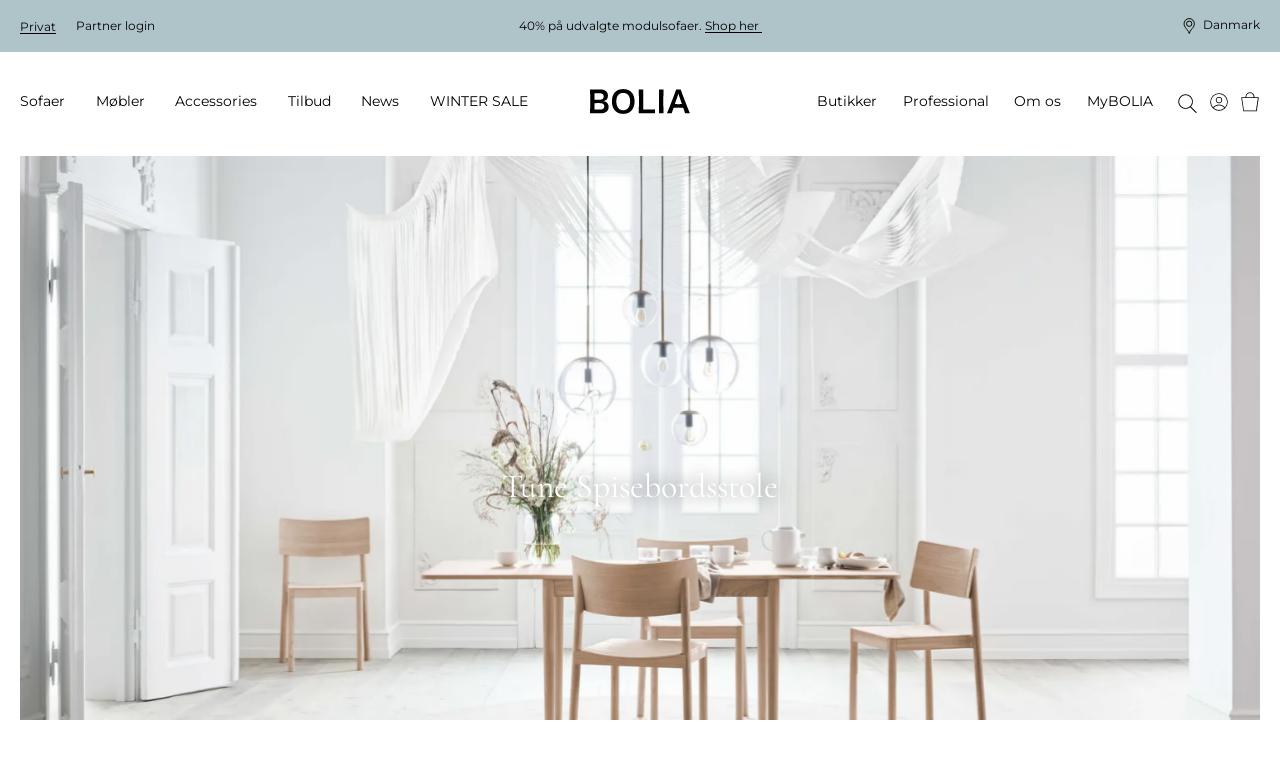

--- FILE ---
content_type: text/html; charset=utf-8
request_url: https://www.bolia.com/da-dk/mobler/spisestuen/spisebordsstole/?family=tune
body_size: 23771
content:

<!DOCTYPE html>

<html ng-app="app" ng-strict-di lang="da-DK">
<head>

        
    <base href="/da-dk/mobler/spisestuen/spisebordsstole/" />

    
    <meta charset="utf-8">
    <meta http-equiv="X-UA-Compatible" content="IE=edge">
    <meta http-equiv="Cache-Control" content="no-cache, no-store, must-revalidate" />
    <meta http-equiv="Pragma" content="no-cache" />
    <meta http-equiv="Expires" content="0" />
    <meta http-equiv="ClearType" content="true">

    
<meta name="viewport" content="width=device-width, initial-scale=1.0, viewport-fit=cover">

    <meta name="x-app-info" content="BOLIA.COM" data-node="wn0sdwk000XVS" data-version="2025.9858.1217.1" data-file-version="2025.9858.1217.1-10" />

        <title>Spisebordsstole | Find &#230;stetiske og behagelige stole</title>
    <script type="application/ld+json">
        {
          "@context": "https://schema.org",
          "@type": "Organization",
          "url": "http://www.bolia.com",
          "logo": "https://www.bolia.com/bolia-logo-with-spacing.png"
        }
    </script>


        
    <meta name="description" content="G&#248;r spisestuen komplet med spisebordsstole i tidl&#248;st design. Komfort og &#230;stetik i materialer, der passer til ethvert hjem.
" />
    <meta property="og:url" content="https://www.bolia.com/da-dk/mobler/spisestuen/spisebordsstole/" />
    <meta property="og:title" content="Spisebordsstole | Find &#230;stetiske og behagelige stole" />
    <meta property="og:description" content="G&#248;r spisestuen komplet med spisebordsstole i tidl&#248;st design. Komfort og &#230;stetik i materialer, der passer til ethvert hjem.
" />
    <meta property="og:image" content="{{vm.image}}" />
    <meta property="og:image:type" content="image/jpeg" />
    <meta property="og:image:width" content="1100" />
    <meta property="og:image:height" content="530" />

        
        
    <link rel="canonical" href="https://www.bolia.com/da-dk/mobler/spisestuen/spisebordsstole/" canonical-url />

    
    
    
    

    <link rel="manifest" href="/manifest.json">
<link rel="apple-touch-icon" sizes="180x180" href="/apple-touch-icon.png">
<link rel="icon" type="image/png" sizes="32x32" href="/favicon-32x32.png">
<link rel="icon" type="image/png" sizes="16x16" href="/favicon-16x16.png">
<link rel="mask-icon" href="/safari-pinned-tab.svg" color="#c6bbad">
<meta name="msapplication-TileColor" content="#e2ddd7">

    
<meta name="theme-color"
      content="#f3f3f3"
      media="(prefers-color-scheme: light)"/>


<meta name="theme-color"
      content="#666666"
      media="(prefers-color-scheme: dark)"/>

        <link rel="preconnect" href="https://assets.bolia.com" crossorigin>
<link rel="preconnect" href="https://policy.app.cookieinformation.com" crossorigin>
<link rel="preconnect" href="https://www.googletagmanager.com" crossorigin>
<link rel="preconnect" href="https://az416426.vo.msecnd.net" crossorigin>
<link rel="preconnect" href="https://f.vimeocdn.com" crossorigin>

    <script>
    const montserratUrl = 'url(\'https://assets.bolia.com/layout/fonts/montserrat.woff2\') format(\'woff2-variations\')';
    const cormorantUrl = 'url(\'https://assets.bolia.com/layout/fonts/cormorant.woff2\') format(\'woff2-variations\')';
    const font = new FontFace(
        'Montserrat', montserratUrl, { weight: '100 900'});
    const altFont = new FontFace(
        'Cormorant', cormorantUrl);

    document.fonts.add(font);
    document.fonts.add(altFont);

    font.load().then(() => {
        document.documentElement.classList.add('font-loaded');
    });

    altFont.load().then(() => {
        document.documentElement.classList.add('alt-font-loaded');
    });
</script>



    <link href="https://assets.bolia.com/bundles/website.css?v=1tlXpQxPJg-cxs3RgcHrE0e6NxDZT7Sgj98FN_DfyII1" type="text/css" rel="stylesheet" />

        <script type="text/javascript">
            window.dataLayer = window.dataLayer || [];

            function gtag() {
                dataLayer.push(arguments);
            }

            gtag('consent', 'default', {
                ad_storage: 'denied',
                analytics_storage: 'denied',
                ad_user_data: 'denied',
                ad_personalization: 'denied',
                wait_for_update: 500,
            });

            gtag('set', 'ads_data_redaction', true);
        </script>
        <script async defer id="CookieConsent" data-gcm-version="2.0" src="https://policy.app.cookieinformation.com/uc.js" data-culture="DA" type="text/javascript"></script>


</head>
<body class="c-text-body safe-area-viewport m-0 relative"
      ng-class="{
      'messages-available' : root.messages.length>
    0,
    'errors-available': root.errors.length > 0
    }">
    
    
    
    

<script>
var dataLayer = dataLayer || []; function tagManagerPush(obj){dataLayer.push(obj);}
</script>

<!-- Google Tag Manager (noscript) -->
<noscript><iframe src='https://www.googletagmanager.com/ns.html?id=GTM-55PB9X&gtm_cookies_win=x'
height='0' width='0' style='display:none;visibility:hidden'></iframe></noscript>
<!-- End Google Tag Manager (noscript) --><!-- Google Tag Manager -->
<script>(function(w,d,s,l,i){w[l]=w[l]||[];w[l].push({'gtm.start':
new Date().getTime(),event:'gtm.js'});var f=d.getElementsByTagName(s)[0],
j=d.createElement(s),dl=l!='dataLayer'?'&l='+l:'';j.async=true;j.src=
'https://www.googletagmanager.com/gtm.js?id='+i+dl+'&gtm_cookies_win=x';f.parentNode.insertBefore(j,f);
})(window,document,'script','dataLayer','GTM-55PB9X');</script>
<!-- End Google Tag Manager -->
    
    <div class="main-off-canvas relative overflow-hidden"
         offcanvas-class-handler
         ng-class="{'-active-facets': root.facetOffCanvasActive, '-active-popover': root.popoverActive }">

        <div role="document"
             class="flex flex-col relative min-h-screen overflow-hidden ">



<top-bar class="z-201 lg:z-above-mega-popover block h-auto md:h-52px xl:h-56px bg-wild-sand lg:block"
         ng-style="{
            'background-color': '#AFC4C9',
            'color': '#000' }"
         ng-class="{ 'hidden': false }"
         is-partner=""
         show-promotion-banner="true"
         show-switch-language=""
         is-store-context=""
         promo-text-list="[&quot;&lt;p&gt;40% p&amp;aring; udvalgte modulsofaer. &lt;a href=\&quot;/da-dk/kampagner-og-tilbud/\&quot;&gt;Shop her&amp;nbsp;&lt;/a&gt;&lt;/p&gt;&quot;]",,
         countdown-expired-text="",
         countdown-link="",
         countdown-link-text="",
         countdown-title="",,
         countdown-time="0"
>
</top-bar>


            <div sync-height=".error-holder">
                <div sticky-class="fixed" non-sticky-class="absolute" class="error-holder absolute pin-x z-202 lg:z-above-topbar" sticky-class-scroll-offset="60">
                    <errors-info errors="root.errors"></errors-info>
                    <messages-default messages="root.messages" template="messagesdefaultfy19"></messages-default>
                    <quotation-messages></quotation-messages>
                </div>
            </div>

            <div class="relative">


<header class="print-hidden relative">
    <mega-menu-level-one
        class="c-mega-menu__level-one"
        basket-page="/da-dk/online-basket/"
        disable-top-navigation="false"
        is-brand-site="false"
        is-receipt-page="false"
        is-partner="false"
        logo-link="/da-dk/"
        my-bolia-page="/da-dk/mybolia/"
        show-basket-icon="true"
        search-page="/da-dk/soeg/"
        my-bolia-menu-data="{&quot;loginUrl&quot;:&quot;/da-dk/mybolia/login/&quot;,&quot;createProfileUrl&quot;:&quot;/da-dk/mybolia/opret-profil/&quot;}">
    </mega-menu-level-one>
</header>
            </div>

            <main role="main" class="flex-auto">
                



<section>
    <div>
        <dynamic-hero-banner  class="c-aspect-ratio-1x1 lg:c-aspect-ratio-16x9"
                              search-result="vm.result"
                             alt-title="Spisebordsstole"
                             image="vm.image"
                             disable-video-on-mobile="disable-video-on-mobile"
                             ng-cloak>
            Spisebordsstole
        </dynamic-hero-banner>
    </div>

</section>

    <div class="flex items-center flex-wrap my-gutter px-gutter xl:px-24">
                        <a class="c-link inline-flex items-center c-text-caption mr-4 mb-2" href="/da-dk/" track-click="generic" track-generic="{'event':'breadcrumbs','eventCategory':'breadcrumbs','eventAction':'Bolia.com', 'eventLabel':undefined, 'eventValue':undefined}">
                    <span class="c-text-button c-magic-line text-inherit leading-tight tracking-4">Bolia.com</span>
                </a>
                <a class="c-link inline-flex items-center c-text-caption mr-4 mb-2" href="/da-dk/mobler/" track-click="generic" track-generic="{'event':'breadcrumbs','eventCategory':'breadcrumbs','eventAction':'Møbler', 'eventLabel':undefined, 'eventValue':undefined}">
                        <svg xmlns="http://www.w3.org/2000/svg" fill="none" viewBox="0 0 5 12" class="mr-4" height="10">
        <path fill="currentColor" d="M4.886 5.716a.45.45 0 0 1 0 .569.314.314 0 0 1-.491 0L.102 1.305a.45.45 0 0 1 0-.569.314.314 0 0 1 .49 0l4.294 4.98Z" />
        <path fill="currentColor" d="M4.395 5.716a.314.314 0 0 1 .49 0 .45.45 0 0 1 0 .569l-4.293 4.98a.314.314 0 0 1-.49 0 .45.45 0 0 1 0-.57l4.293-4.98Z" />
    </svg>

                    <span class="c-text-button c-magic-line text-inherit leading-tight tracking-4">M&#248;bler</span>
                </a>
                <a class="c-link inline-flex items-center c-text-caption mr-4 mb-2" href="/da-dk/mobler/spisestuen/" track-click="generic" track-generic="{'event':'breadcrumbs','eventCategory':'breadcrumbs','eventAction':'Spisestuen', 'eventLabel':undefined, 'eventValue':undefined}">
                        <svg xmlns="http://www.w3.org/2000/svg" fill="none" viewBox="0 0 5 12" class="mr-4" height="10">
        <path fill="currentColor" d="M4.886 5.716a.45.45 0 0 1 0 .569.314.314 0 0 1-.491 0L.102 1.305a.45.45 0 0 1 0-.569.314.314 0 0 1 .49 0l4.294 4.98Z" />
        <path fill="currentColor" d="M4.395 5.716a.314.314 0 0 1 .49 0 .45.45 0 0 1 0 .569l-4.293 4.98a.314.314 0 0 1-.49 0 .45.45 0 0 1 0-.57l4.293-4.98Z" />
    </svg>

                    <span class="c-text-button c-magic-line text-inherit leading-tight tracking-4">Spisestuen</span>
                </a>
                <a class="c-link inline-flex items-center c-text-caption mb-2" href="/da-dk/mobler/spisestuen/spisebordsstole/" track-click="generic" track-generic="{'event':'breadcrumbs','eventCategory':'breadcrumbs','eventAction':'Spisebordsstole', 'eventLabel':undefined, 'eventValue':undefined}">
                        <svg xmlns="http://www.w3.org/2000/svg" fill="none" viewBox="0 0 5 12" class="mr-4" height="10">
        <path fill="currentColor" d="M4.886 5.716a.45.45 0 0 1 0 .569.314.314 0 0 1-.491 0L.102 1.305a.45.45 0 0 1 0-.569.314.314 0 0 1 .49 0l4.294 4.98Z" />
        <path fill="currentColor" d="M4.395 5.716a.314.314 0 0 1 .49 0 .45.45 0 0 1 0 .569l-4.293 4.98a.314.314 0 0 1-.49 0 .45.45 0 0 1 0-.57l4.293-4.98Z" />
    </svg>

                    <span class="c-text-button c-magic-line text-inherit leading-tight tracking-4" style="color: black">Spisebordsstole</span>
                </a>
<script type="application/ld+json">{"itemListElement":[{"item":{"@id":"https://www.bolia.com/da-dk/","name":"Bolia.com","@context":"http://schema.org","@type":"Thing"},"position":1,"@context":"http://schema.org","@type":"ListItem"},{"item":{"@id":"https://www.bolia.com/da-dk/mobler/","name":"Møbler","@context":"http://schema.org","@type":"Thing"},"position":2,"@context":"http://schema.org","@type":"ListItem"},{"item":{"@id":"https://www.bolia.com/da-dk/mobler/spisestuen/","name":"Spisestuen","@context":"http://schema.org","@type":"Thing"},"position":3,"@context":"http://schema.org","@type":"ListItem"},{"item":{"@id":"https://www.bolia.com/da-dk/mobler/spisestuen/spisebordsstole/","name":"Spisebordsstole","@context":"http://schema.org","@type":"Thing"},"position":4,"@context":"http://schema.org","@type":"ListItem"}],"itemListOrder":"ItemListOrderAscending","numberOfItems":4,"@context":"http://schema.org","@type":"BreadcrumbList"}</script>


    </div>

    <div class="my-4"
         ng-model="root.searchSortByFacet"
         model-init="{&quot;type&quot;:&quot;dropdown&quot;, &quot;id&quot;:&quot;sortBy&quot;, &quot;options&quot;:[{&quot;title&quot;: &quot;Sorter efter:&quot;, &quot;value&quot;:&quot;_score&quot;}, {&quot;title&quot;: &quot;Nyheder&quot;, &quot;value&quot;:&quot;newest&quot;}]}">
        <search-result page="112"
                       class="search-result-wrapper"
                       product-group-id="30259"
                       where=""
                       mode="category"
                       ng-model="vm.result"
                       ng-init="root.facetsActive = true"
                       facets-active="root.facetsActive"
                       heading="Spisebordsstole"
                       preload-tiles-result="true"
                       sort-facet="root.searchSortByFacet">
        </search-result>
    </div>


            </main>

                <footer class="print-hidden" role="contentinfo">





<section class="relative px-gutter py-gutter bg-brandy z-above-last-seen lg:z-1 xl:px-24">
    <div class="flex flex-col-reverse justify-end mb-gutter lg:flex-row lg:mb-12">
            <span class="cursor-pointer flex justify-end items-start mb-12 lg:justify-start lg:mb-6 lg:w-1/4" scroll-to="0">
        <span class="c-magic-line c-magic-line--underline " localize="::'Redesign.Footer.FreeRideToTheTop'"></span>
        <icon name="icon-free-ride-to-the-top" class="icon-size-16 ml-4 "></icon>
    </span>

    </div>
    <article class="flex flex-row items-baseline" breakpoints="desk, large">
                <div class="w-1/4 pr-8">
            

                <a href="/da-dk/mod-os/velkommen-til-bolia/hvem-er-vi/" class="c-text-h3 c-link c-link--dark c-magic-line use-alternative-font lg:my-0" title="Om BOLIA">Om BOLIA</a>

            
                    <div class="flex flex-col ml-4 lg:ml-0">
                <p class="-mb-2 lg:m-0">
                    <a href="/da-dk/mod-os/velkommen-til-bolia/hvem-er-vi/"
                       class="c-link c-link--dark c-magic-line lg:my-0 ">
                        Hvem er vi?
                    </a>
                </p>
                <p class="-mb-2 lg:m-0">
                    <a href="/da-dk/mod-os/butikker/"
                       class="c-link c-link--dark c-magic-line lg:my-0 ">
                        Vores butiksunivers
                    </a>
                </p>
                <p class="-mb-2 lg:m-0">
                    <a href="/da-dk/design-stories/bolia-portraits/"
                       class="c-link c-link--dark c-magic-line lg:my-0 ">
                        M&#248;d vores kollegaer
                    </a>
                </p>
                <p class="-mb-2 lg:m-0">
                    <a href="/da-dk/mod-os/velkommen-til-bolia/vil-du-vare-en-del-af-vores-team/"
                       class="c-link c-link--dark c-magic-line lg:my-0 ">
                        Job &amp; karriere
                    </a>
                </p>
                <p class="-mb-2 lg:m-0">
                    <a href="/da-dk/mod-os/vores-designfilosofi/vores-designere/"
                       class="c-link c-link--dark c-magic-line lg:my-0 ">
                        Vores designere
                    </a>
                </p>
                <p class="-mb-2 lg:m-0">
                    <a href="/da-dk/mod-os/baredygtighed-og-transparens/en-forandring-til-det-bedre/"
                       class="c-link c-link--dark c-magic-line lg:my-0 ">
                        En forandring til det bedre
                    </a>
                </p>
                <p class="-mb-2 lg:m-0">
                    <a href="/da-dk/mod-os/sharing-creativity/kreative-designsamarbejder/"
                       class="c-link c-link--dark c-magic-line lg:my-0 ">
                        Kreative designsamarbejder
                    </a>
                </p>
                <p class="-mb-2 lg:m-0">
                    <a href="/da-dk/mod-os/velkommen-til-bolia/ting-du-maske-ikke-ved-om-os-/"
                       class="c-link c-link--dark c-magic-line lg:my-0 ">
                        Ting, du m&#229;ske ikke ved om os …
                    </a>
                </p>
                <p class="-mb-2 lg:m-0">
                    <a href="/da-dk/mybolia/"
                       class="c-link c-link--dark c-magic-line lg:my-0 ">
                        MyBOLIA
                    </a>
                </p>
        </div>

            
        </div>

                <div class="w-1/4 pr-8">
            

                <a href="/da-dk/new-collection/" class="c-text-h3 c-link c-link--dark c-magic-line use-alternative-font lg:my-0" title="Kollektion">Kollektion</a>

            
                    <div class="flex flex-col ml-4 lg:ml-0">
                <p class="-mb-2 lg:m-0">
                    <a href="/da-dk/new-collection/"
                       class="c-link c-link--dark c-magic-line lg:my-0 ">
                        New Collection
                    </a>
                </p>
                <p class="-mb-2 lg:m-0">
                    <a href="/da-dk/sofaer/"
                       class="c-link c-link--dark c-magic-line lg:my-0 ">
                        Sofaer
                    </a>
                </p>
                <p class="-mb-2 lg:m-0">
                    <a href="/da-dk/mobler/"
                       class="c-link c-link--dark c-magic-line lg:my-0 ">
                        M&#248;bler
                    </a>
                </p>
                <p class="-mb-2 lg:m-0">
                    <a href="/da-dk/mobler/havemobler/"
                       class="c-link c-link--dark c-magic-line lg:my-0 ">
                        Udend&#248;rsm&#248;bler
                    </a>
                </p>
                <p class="-mb-2 lg:m-0">
                    <a href="/da-dk/accessories/lamper/"
                       class="c-link c-link--dark c-magic-line lg:my-0 ">
                        Lamper
                    </a>
                </p>
                <p class="-mb-2 lg:m-0">
                    <a href="/da-dk/accessories/boligtekstiler/tapper/"
                       class="c-link c-link--dark c-magic-line lg:my-0 ">
                        T&#230;pper
                    </a>
                </p>
                <p class="-mb-2 lg:m-0">
                    <a href="/da-dk/accessories/"
                       class="c-link c-link--dark c-magic-line lg:my-0 ">
                        Accessories
                    </a>
                </p>
                <p class="-mb-2 lg:m-0">
                    <a href="/da-dk/mobler/curated-collections/"
                       class="c-link c-link--dark c-magic-line lg:my-0 ">
                        Curated Collections
                    </a>
                </p>
                <p class="-mb-2 lg:m-0">
                    <a href="/da-dk/professional/professional-collection/"
                       class="c-link c-link--dark c-magic-line lg:my-0 ">
                        The Professional Collection
                    </a>
                </p>
                <p class="-mb-2 lg:m-0">
                    <a href="/da-dk/mod-os/butikker/online-outlet/"
                       class="c-link c-link--dark c-magic-line lg:my-0 ">
                        Online Outlet
                    </a>
                </p>
        </div>

            
        </div>

                <div class="w-1/4 pr-8">
            

                <a href="/da-dk/mod-os/kundeservice/FAQ/" class="c-text-h3 c-link c-link--dark c-magic-line use-alternative-font lg:my-0" title="Kundeservice">Kundeservice</a>

            
                    <div class="flex flex-col ml-4 lg:ml-0">
                <p class="-mb-2 lg:m-0">
                    <a href="/da-dk/mod-os/kundeservice/bestilling/"
                       class="c-link c-link--dark c-magic-line lg:my-0 ">
                        Bestilling
                    </a>
                </p>
                <p class="-mb-2 lg:m-0">
                    <a href="/da-dk/mod-os/butikker/resurs-finans/"
                       title="Finansiering"
                       class="c-link c-link--dark c-magic-line lg:my-0 ">
                        Finansiering
                    </a>
                </p>
                <p class="-mb-2 lg:m-0">
                    <a href="/da-dk/mod-os/kundeservice/levering-og-afhentning/"
                       class="c-link c-link--dark c-magic-line lg:my-0 ">
                        Levering og afhentning
                    </a>
                </p>
                <p class="-mb-2 lg:m-0">
                    <a href="/da-dk/mod-os/baredygtighed-og-transparens/10-ars-garanti/"
                       class="c-link c-link--dark c-magic-line lg:my-0 ">
                        10 &#229;rs garanti
                    </a>
                </p>
                <p class="-mb-2 lg:m-0">
                    <a href="/da-dk/mod-os/customer-care/handelsbetingelser/"
                       class="c-link c-link--dark c-magic-line lg:my-0 ">
                        Handelsbetingelser
                    </a>
                </p>
                <p class="-mb-2 lg:m-0">
                    <a href="/da-dk/mod-os/kundeservice/returnering-og-fortrydelse/"
                       class="c-link c-link--dark c-magic-line lg:my-0 ">
                        Returnering og fortrydelse
                    </a>
                </p>
                <p class="-mb-2 lg:m-0">
                    <a href="/da-dk/mod-os/customer-care/reklamation/"
                       class="c-link c-link--dark c-magic-line lg:my-0 ">
                        Reklamation
                    </a>
                </p>
                <p class="-mb-2 lg:m-0">
                    <a href="/da-dk/mod-os/kundeservice/kontakt-os/"
                       class="c-link c-link--dark c-magic-line lg:my-0 ">
                        Kontakt os
                    </a>
                </p>
                <p class="-mb-2 lg:m-0">
                    <a href="/da-dk/mod-os/kundeservice/persondatapolitik/"
                       class="c-link c-link--dark c-magic-line lg:my-0 ">
                        Persondatapolitik
                    </a>
                </p>
                <p class="-mb-2 lg:m-0">
                    <a href="https://www.findsmiley.dk/568651"
                       target="_blank"
                       title="Se F&#248;devarestyrelsens smiley-rapporter"
                       class="c-link c-link--dark c-magic-line lg:my-0 ">
                        Se F&#248;devarestyrelsens smiley-rapporter
                    </a>
                </p>
        </div>

                    <a class="c-magic-line flex flex-col mt-4 ml-4 lg:m-0 lg:inline-block" onClick="javascript:CookieConsent.renew()">Opdat&#233;r cookies</a>

        </div>

                <div class="w-1/4">
            

                <a href="/da-dk/mod-os/kundeservice/FAQ/" class="c-text-h3 c-link c-link--dark c-magic-line use-alternative-font lg:my-0" title="Vi er klar til at hj&#230;lpe">Vi er klar til at hj&#230;lpe</a>

            
                    <p class="-mb-3 mt-2 leading-17 lg:leading-normal lg:my-0 italic ">Åbningstider:<br/>Mandag-fredag: 10-19<br/>Lørdag: 10-16<br/>Søndag og helligdage: Lukket</p>

            
            
                    <div class="flex flex-col ml-4 lg:ml-0">
                <p class="-mb-2 lg:m-0 flex items-center -ml-4 lg:ml-0">
                    <a href="/da-dk/mod-os/velkommen-til-bolia/vi-er-her-for-at-hjalpe/"
                       class="c-link c-link--dark c-magic-line lg:my-0 ">
                        Chat med os
                    </a>
                        <icon name="icon-arrow-thin" class="icon-size-10 xl:icon-size-12 rotate-3/4 ml-2"></icon>
                </p>
        </div>

                <p class="mt-gutter">
        
    </p>

        </div>

    </article>
    <article breakpoints="small, medium">
        <dl class="mt-0" toggle-class="c-accordion-list__term--active" selector=".c-accordion-list__term" allow-multiple="false">
                <dt class="c-accordion-list__term mt-6">
        <h3>Vi er klar til at hj&#230;lpe</h3>
        <icon name="icon-plus-medium" class="icon-size-12 xl:icon-size-16"></icon>
    </dt>
    <dd class="c-accordion-list__data c-accordion-list__data--no-magic-line mt-2">
        
                <p class="-mb-3 mt-2 leading-17 lg:leading-normal lg:my-0 italic ">Åbningstider:<br/>Mandag-fredag: 10-19<br/>Lørdag: 10-16<br/>Søndag og helligdage: Lukket</p>

        
        
                <div class="flex flex-col ml-4 lg:ml-0">
                <p class="-mb-2 lg:m-0 flex items-center -ml-4 lg:ml-0">
                    <a href="/da-dk/mod-os/velkommen-til-bolia/vi-er-her-for-at-hjalpe/"
                       class="c-link c-link--dark c-magic-line lg:my-0 ">
                        Chat med os
                    </a>
                        <icon name="icon-arrow-thin" class="icon-size-10 xl:icon-size-12 rotate-3/4 ml-2"></icon>
                </p>
        </div>

            <p class="mt-gutter">
        
    </p>

    </dd>

                    <dt class="c-accordion-list__term mt-6">
                    <h3>Kundeservice</h3>

            <icon name="icon-plus-medium" class="icon-size-12 xl:icon-size-16"></icon>
        </dt>
        <dd class="c-accordion-list__data c-accordion-list__data--no-magic-line">
            
                    <div class="flex flex-col ml-4 lg:ml-0">
                <p class="-mb-2 lg:m-0">
                    <a href="/da-dk/mod-os/kundeservice/bestilling/"
                       class="c-link c-link--dark c-magic-line lg:my-0 ">
                        Bestilling
                    </a>
                </p>
                <p class="-mb-2 lg:m-0">
                    <a href="/da-dk/mod-os/butikker/resurs-finans/"
                       title="Finansiering"
                       class="c-link c-link--dark c-magic-line lg:my-0 ">
                        Finansiering
                    </a>
                </p>
                <p class="-mb-2 lg:m-0">
                    <a href="/da-dk/mod-os/kundeservice/levering-og-afhentning/"
                       class="c-link c-link--dark c-magic-line lg:my-0 ">
                        Levering og afhentning
                    </a>
                </p>
                <p class="-mb-2 lg:m-0">
                    <a href="/da-dk/mod-os/baredygtighed-og-transparens/10-ars-garanti/"
                       class="c-link c-link--dark c-magic-line lg:my-0 ">
                        10 &#229;rs garanti
                    </a>
                </p>
                <p class="-mb-2 lg:m-0">
                    <a href="/da-dk/mod-os/customer-care/handelsbetingelser/"
                       class="c-link c-link--dark c-magic-line lg:my-0 ">
                        Handelsbetingelser
                    </a>
                </p>
                <p class="-mb-2 lg:m-0">
                    <a href="/da-dk/mod-os/kundeservice/returnering-og-fortrydelse/"
                       class="c-link c-link--dark c-magic-line lg:my-0 ">
                        Returnering og fortrydelse
                    </a>
                </p>
                <p class="-mb-2 lg:m-0">
                    <a href="/da-dk/mod-os/customer-care/reklamation/"
                       class="c-link c-link--dark c-magic-line lg:my-0 ">
                        Reklamation
                    </a>
                </p>
                <p class="-mb-2 lg:m-0">
                    <a href="/da-dk/mod-os/kundeservice/kontakt-os/"
                       class="c-link c-link--dark c-magic-line lg:my-0 ">
                        Kontakt os
                    </a>
                </p>
                <p class="-mb-2 lg:m-0">
                    <a href="/da-dk/mod-os/kundeservice/persondatapolitik/"
                       class="c-link c-link--dark c-magic-line lg:my-0 ">
                        Persondatapolitik
                    </a>
                </p>
                <p class="-mb-2 lg:m-0">
                    <a href="https://www.findsmiley.dk/568651"
                       target="_blank"
                       title="Se F&#248;devarestyrelsens smiley-rapporter"
                       class="c-link c-link--dark c-magic-line lg:my-0 ">
                        Se F&#248;devarestyrelsens smiley-rapporter
                    </a>
                </p>
        </div>

            
        </dd>

                    <dt class="c-accordion-list__term mt-6">
                    <h3>Kollektion</h3>

            <icon name="icon-plus-medium" class="icon-size-12 xl:icon-size-16"></icon>
        </dt>
        <dd class="c-accordion-list__data c-accordion-list__data--no-magic-line">
            
                    <div class="flex flex-col ml-4 lg:ml-0">
                <p class="-mb-2 lg:m-0">
                    <a href="/da-dk/new-collection/"
                       class="c-link c-link--dark c-magic-line lg:my-0 ">
                        New Collection
                    </a>
                </p>
                <p class="-mb-2 lg:m-0">
                    <a href="/da-dk/sofaer/"
                       class="c-link c-link--dark c-magic-line lg:my-0 ">
                        Sofaer
                    </a>
                </p>
                <p class="-mb-2 lg:m-0">
                    <a href="/da-dk/mobler/"
                       class="c-link c-link--dark c-magic-line lg:my-0 ">
                        M&#248;bler
                    </a>
                </p>
                <p class="-mb-2 lg:m-0">
                    <a href="/da-dk/mobler/havemobler/"
                       class="c-link c-link--dark c-magic-line lg:my-0 ">
                        Udend&#248;rsm&#248;bler
                    </a>
                </p>
                <p class="-mb-2 lg:m-0">
                    <a href="/da-dk/accessories/lamper/"
                       class="c-link c-link--dark c-magic-line lg:my-0 ">
                        Lamper
                    </a>
                </p>
                <p class="-mb-2 lg:m-0">
                    <a href="/da-dk/accessories/boligtekstiler/tapper/"
                       class="c-link c-link--dark c-magic-line lg:my-0 ">
                        T&#230;pper
                    </a>
                </p>
                <p class="-mb-2 lg:m-0">
                    <a href="/da-dk/accessories/"
                       class="c-link c-link--dark c-magic-line lg:my-0 ">
                        Accessories
                    </a>
                </p>
                <p class="-mb-2 lg:m-0">
                    <a href="/da-dk/mobler/curated-collections/"
                       class="c-link c-link--dark c-magic-line lg:my-0 ">
                        Curated Collections
                    </a>
                </p>
                <p class="-mb-2 lg:m-0">
                    <a href="/da-dk/professional/professional-collection/"
                       class="c-link c-link--dark c-magic-line lg:my-0 ">
                        The Professional Collection
                    </a>
                </p>
                <p class="-mb-2 lg:m-0">
                    <a href="/da-dk/mod-os/butikker/online-outlet/"
                       class="c-link c-link--dark c-magic-line lg:my-0 ">
                        Online Outlet
                    </a>
                </p>
        </div>

            
        </dd>

                    <dt class="c-accordion-list__term mt-6">
                    <h3>Om BOLIA</h3>

            <icon name="icon-plus-medium" class="icon-size-12 xl:icon-size-16"></icon>
        </dt>
        <dd class="c-accordion-list__data c-accordion-list__data--no-magic-line">
            
                    <div class="flex flex-col ml-4 lg:ml-0">
                <p class="-mb-2 lg:m-0">
                    <a href="/da-dk/mod-os/velkommen-til-bolia/hvem-er-vi/"
                       class="c-link c-link--dark c-magic-line lg:my-0 ">
                        Hvem er vi?
                    </a>
                </p>
                <p class="-mb-2 lg:m-0">
                    <a href="/da-dk/mod-os/butikker/"
                       class="c-link c-link--dark c-magic-line lg:my-0 ">
                        Vores butiksunivers
                    </a>
                </p>
                <p class="-mb-2 lg:m-0">
                    <a href="/da-dk/design-stories/bolia-portraits/"
                       class="c-link c-link--dark c-magic-line lg:my-0 ">
                        M&#248;d vores kollegaer
                    </a>
                </p>
                <p class="-mb-2 lg:m-0">
                    <a href="/da-dk/mod-os/velkommen-til-bolia/vil-du-vare-en-del-af-vores-team/"
                       class="c-link c-link--dark c-magic-line lg:my-0 ">
                        Job &amp; karriere
                    </a>
                </p>
                <p class="-mb-2 lg:m-0">
                    <a href="/da-dk/mod-os/vores-designfilosofi/vores-designere/"
                       class="c-link c-link--dark c-magic-line lg:my-0 ">
                        Vores designere
                    </a>
                </p>
                <p class="-mb-2 lg:m-0">
                    <a href="/da-dk/mod-os/baredygtighed-og-transparens/en-forandring-til-det-bedre/"
                       class="c-link c-link--dark c-magic-line lg:my-0 ">
                        En forandring til det bedre
                    </a>
                </p>
                <p class="-mb-2 lg:m-0">
                    <a href="/da-dk/mod-os/sharing-creativity/kreative-designsamarbejder/"
                       class="c-link c-link--dark c-magic-line lg:my-0 ">
                        Kreative designsamarbejder
                    </a>
                </p>
                <p class="-mb-2 lg:m-0">
                    <a href="/da-dk/mod-os/velkommen-til-bolia/ting-du-maske-ikke-ved-om-os-/"
                       class="c-link c-link--dark c-magic-line lg:my-0 ">
                        Ting, du m&#229;ske ikke ved om os …
                    </a>
                </p>
                <p class="-mb-2 lg:m-0">
                    <a href="/da-dk/mybolia/"
                       class="c-link c-link--dark c-magic-line lg:my-0 ">
                        MyBOLIA
                    </a>
                </p>
        </div>

                    <a class="c-magic-line flex flex-col mt-4 ml-4 lg:m-0 lg:inline-block" onClick="javascript:CookieConsent.renew()">Opdat&#233;r cookies</a>

        </dd>

        </dl>
    </article>
        <section class="mt-6 lg:mt-10"
             breakpoints="small, medium">
        <div class="flex flex-col">
                        <p class="mx-0 my-1 flex">
                <span class="mr-4 font-bold lg:mr-2" localize="::'Search.Stores'"></span>
                <a href="/da-dk/mod-os/butikker/find-butikker/"
                   class="c-link--dark c-magic-line--underline">
                    Find butik
                </a>
            </p>

        </div>
                <ul class="my-6 flex w-full list-reset h-full lg:w-1/4 lg:my-0 lg:pr-8 lg:py-1">
                <li class="flex items-center mr-8">
                    <a class="c-link ext-inherit text-current-color"
                       style="max-width: 20px"
                       href="https://www.facebook.com/Boliacom"
                       title="Facebook">
                        <tile-image aspect-ratio="8x5" static-sizes="100vw" size-override="200" mode="crop" bgcolor="transparent" base-src="/globalassets/media/2.-labels--icons/2.4-some-icons/facebook.png" description="Facebook"></tile-image>
                    </a>
                </li>
                <li class="flex items-center mr-8">
                    <a class="c-link ext-inherit text-current-color"
                       style="max-width: 20px"
                       href="https://www.instagram.com/boliacom/?hl=en"
                       title="Instagram">
                        <tile-image aspect-ratio="8x5" static-sizes="100vw" size-override="200" mode="crop" bgcolor="transparent" base-src="/globalassets/media/2.-labels--icons/2.4-some-icons/instagram.png" description="Instagram"></tile-image>
                    </a>
                </li>
                <li class="flex items-center mr-8">
                    <a class="c-link ext-inherit text-current-color"
                       style="max-width: 20px"
                       href="https://www.youtube.com/c/Boliacom"
                       title="YouTube">
                        <tile-image aspect-ratio="8x5" static-sizes="100vw" size-override="200" mode="crop" bgcolor="transparent" base-src="/globalassets/media/2.-labels--icons/2.4-some-icons/youtube.png" description="YouTube"></tile-image>
                    </a>
                </li>
                <li class="flex items-center mr-8">
                    <a class="c-link ext-inherit text-current-color"
                       style="max-width: 20px"
                       href="https://www.pinterest.com/bolia/"
                       title="Pinterest">
                        <tile-image aspect-ratio="8x5" static-sizes="100vw" size-override="200" mode="crop" bgcolor="transparent" base-src="/globalassets/media/2.-labels--icons/2.4-some-icons/pinterest.png" description="Pinterest"></tile-image>
                    </a>
                </li>
                <li class="flex items-center mr-8">
                    <a class="c-link ext-inherit text-current-color"
                       style="max-width: 20px"
                       href="https://www.linkedin.com/company/bolia.com"
                       title="LinkedIn">
                        <tile-image aspect-ratio="8x5" static-sizes="100vw" size-override="200" mode="crop" bgcolor="transparent" base-src="/globalassets/media/2.-labels--icons/2.4-some-icons/linkedin.png" description="LinkedIn"></tile-image>
                    </a>
                </li>
        </ul>

                <ul class="my-6 flex flex-wrap-reverse list-reset w-full lg:w-1/4 lg:my-0 lg:pr-8 lg:py-1">
                <li class="mr-2 mt-2 w-full" style="max-width: 35px">
                    <tile-image aspect-ratio="8x5" base-src="/globalassets/media/2.-labels--icons/2.5-payment-icons/dankort_dk_rgb.png" description="Dankort"></tile-image>
                </li>
                <li class="mr-2 mt-2 w-full" style="max-width: 35px">
                    <tile-image aspect-ratio="8x5" base-src="/globalassets/settings/payment-options/ms_vrt_opt_pos_73_3x-adjusted.png" description="Maestro"></tile-image>
                </li>
                <li class="mr-2 mt-2 w-full" style="max-width: 35px">
                    <tile-image aspect-ratio="8x5" base-src="/globalassets/settings/payment-options/mc_vrt_opt_pos_73_3x-adjusted.png" description="MasterCard"></tile-image>
                </li>
                <li class="mr-2 mt-2 w-full" style="max-width: 35px">
                    <tile-image aspect-ratio="8x5" base-src="/globalassets/settings/payment-options/mainvisablue-adjusted.png" description="VISA"></tile-image>
                </li>
                <li class="mr-2 mt-2 w-full" style="max-width: 35px">
                    <tile-image aspect-ratio="8x5" base-src="/globalassets/settings/payment-options/mobilepay-adjusted.png" description="MobilePay"></tile-image>
                </li>
                <li class="mr-2 mt-2 w-full" style="max-width: 35px">
                    <tile-image aspect-ratio="8x5" base-src="/globalassets/settings/payment-options/apple-pay-small-adjusted.png" description="Apple Pay"></tile-image>
                </li>
        </ul>

    </section>
    <section class="flex flex-row items-end mt-gutter"
             breakpoints="desk, large">
                <div class="flex flex-col my-6 w-full lg:my-1 lg:w-1/4">
                        <div class="trustpilot-widget"
                 data-schema-type="Organization"
                 data-locale="da-DK"
                 data-template-id="53aa8807dec7e10d38f59f32"
                 data-businessunit-id="530dc0890000640005784a76"
                 data-style-height="150px"
                 data-style-width="200px"
                 data-theme="light"
                 data-font-family="Montserrat"><a href="https://www.trustpilot.com/review/bolia.com" target="_blank" rel="noopener">Trustpilot</a></div>

            <span class="">&copy; 2026 BOLIA International</span>
        </div>

                <ul class="my-6 flex w-full list-reset h-full lg:w-1/4 lg:my-0 lg:pr-8 lg:py-1">
                <li class="flex items-center mr-8">
                    <a class="c-link ext-inherit text-current-color"
                       style="max-width: 20px"
                       href="https://www.facebook.com/Boliacom"
                       title="Facebook">
                        <tile-image aspect-ratio="8x5" static-sizes="100vw" size-override="200" mode="crop" bgcolor="transparent" base-src="/globalassets/media/2.-labels--icons/2.4-some-icons/facebook.png" description="Facebook"></tile-image>
                    </a>
                </li>
                <li class="flex items-center mr-8">
                    <a class="c-link ext-inherit text-current-color"
                       style="max-width: 20px"
                       href="https://www.instagram.com/boliacom/?hl=en"
                       title="Instagram">
                        <tile-image aspect-ratio="8x5" static-sizes="100vw" size-override="200" mode="crop" bgcolor="transparent" base-src="/globalassets/media/2.-labels--icons/2.4-some-icons/instagram.png" description="Instagram"></tile-image>
                    </a>
                </li>
                <li class="flex items-center mr-8">
                    <a class="c-link ext-inherit text-current-color"
                       style="max-width: 20px"
                       href="https://www.youtube.com/c/Boliacom"
                       title="YouTube">
                        <tile-image aspect-ratio="8x5" static-sizes="100vw" size-override="200" mode="crop" bgcolor="transparent" base-src="/globalassets/media/2.-labels--icons/2.4-some-icons/youtube.png" description="YouTube"></tile-image>
                    </a>
                </li>
                <li class="flex items-center mr-8">
                    <a class="c-link ext-inherit text-current-color"
                       style="max-width: 20px"
                       href="https://www.pinterest.com/bolia/"
                       title="Pinterest">
                        <tile-image aspect-ratio="8x5" static-sizes="100vw" size-override="200" mode="crop" bgcolor="transparent" base-src="/globalassets/media/2.-labels--icons/2.4-some-icons/pinterest.png" description="Pinterest"></tile-image>
                    </a>
                </li>
                <li class="flex items-center mr-8">
                    <a class="c-link ext-inherit text-current-color"
                       style="max-width: 20px"
                       href="https://www.linkedin.com/company/bolia.com"
                       title="LinkedIn">
                        <tile-image aspect-ratio="8x5" static-sizes="100vw" size-override="200" mode="crop" bgcolor="transparent" base-src="/globalassets/media/2.-labels--icons/2.4-some-icons/linkedin.png" description="LinkedIn"></tile-image>
                    </a>
                </li>
        </ul>

                <ul class="my-6 flex flex-wrap-reverse list-reset w-full lg:w-1/4 lg:my-0 lg:pr-8 lg:py-1">
                <li class="mr-2 mt-2 w-full" style="max-width: 35px">
                    <tile-image aspect-ratio="8x5" base-src="/globalassets/media/2.-labels--icons/2.5-payment-icons/dankort_dk_rgb.png" description="Dankort"></tile-image>
                </li>
                <li class="mr-2 mt-2 w-full" style="max-width: 35px">
                    <tile-image aspect-ratio="8x5" base-src="/globalassets/settings/payment-options/ms_vrt_opt_pos_73_3x-adjusted.png" description="Maestro"></tile-image>
                </li>
                <li class="mr-2 mt-2 w-full" style="max-width: 35px">
                    <tile-image aspect-ratio="8x5" base-src="/globalassets/settings/payment-options/mc_vrt_opt_pos_73_3x-adjusted.png" description="MasterCard"></tile-image>
                </li>
                <li class="mr-2 mt-2 w-full" style="max-width: 35px">
                    <tile-image aspect-ratio="8x5" base-src="/globalassets/settings/payment-options/mainvisablue-adjusted.png" description="VISA"></tile-image>
                </li>
                <li class="mr-2 mt-2 w-full" style="max-width: 35px">
                    <tile-image aspect-ratio="8x5" base-src="/globalassets/settings/payment-options/mobilepay-adjusted.png" description="MobilePay"></tile-image>
                </li>
                <li class="mr-2 mt-2 w-full" style="max-width: 35px">
                    <tile-image aspect-ratio="8x5" base-src="/globalassets/settings/payment-options/apple-pay-small-adjusted.png" description="Apple Pay"></tile-image>
                </li>
        </ul>

        <div class="flex flex-col w-1/4 ml-auto">
                        <p class="mx-0 my-1 flex">
                <span class="mr-4 font-bold lg:mr-2" localize="::'Search.Stores'"></span>
                <a href="/da-dk/mod-os/butikker/find-butikker/"
                   class="c-link--dark c-magic-line--underline">
                    Find butik
                </a>
            </p>

        </div>
    </section>

</section>





















                </footer>

            <div class="c-page-blind fixed z-1 pin bg-black-20"
                 role="button"
                 tabindex="0"
                 page-blind>
            </div>
        </div>

        <div breakpoints="small, medium" role="complementary" class="main-off-canvas__popover bg-white pin fixed overflow-y-auto scrolling-touch w-full z-above-mega-menu" data-main-off-canvas-popover id="main-off-canvas-popover">
            <offcanvas-component-handler template="offcanvascomponenthandlerfy19"></offcanvas-component-handler>
        </div>

        <div class="main-popover__container">
            <freight-popout-handler></freight-popout-handler>
            <store-selector-with-inventory-popout></store-selector-with-inventory-popout>
            <product-environment-relations-popout></product-environment-relations-popout>
                            <wishlist-login-popout></wishlist-login-popout>
                    </div>

    </div>

    <track-scroll></track-scroll>
    <track-to-datalayer when="true" message="{'ServerName':'wn0sdwk000XVS'}"></track-to-datalayer>
    <track-to-datalayer when="true" message="{'StoreId':''}"></track-to-datalayer>
    <track-to-datalayer when="true" message='{"event":"Variables","pageType":"CategoryPage","pageId":112,"itemsInBasket":0,"basketValue":0.0,"offer":"false","deliveryTypes":"","deliveryAmount":0}'>
    </track-to-datalayer>
    <track-to-datalayer when="true" message='{"userData":{"userId":"anonymous","customerType":"private","loginStatus":"not logged in"},"pageSection":"Bolia.com > Møbler > Spisestuen > Spisebordsstole","pageCountry":"dk","previousPageUrl":null}'></track-to-datalayer>
    <track-to-datalayer when="true" message="{'event':'PartnerContext', 'IsPartnerContext':false}"></track-to-datalayer>


    
    

    <script type="text/javascript" src="https://assets.bolia.com/bundles/js/vendor.js?v=f4eqamVXGTp0zuvxyvV-BeF46a6VbxekCBkdPh_WxWs1"></script>

    <script type="text/javascript">
//<![CDATA[
var __jsnlog_configure = function (JL) {
JL.setOptions({"clientIP": "172.69.58.203", "requestId": "d9f7f3d3-c5c3-4f8d-8c40-a4062fa366f4", "defaultAjaxUrl": "/jsnlog.logger"});
var a0=JL.createAjaxAppender('appender1');
a0.setOptions({"level": 6000, "userAgentRegex": "^[^;\\)\\(]*((?!MSIE 8|MSIE 7|MSIE 6|alexa|bot|crawl(?:er|ing)|facebookexternalhit|feedburner|google web preview|nagios|postrank|pingdom|slurp|spider|yahoo!|yandex).)*[^;\\)\\(]*$", "sendWithBufferLevel": 6000, "storeInBufferLevel": 4000, "bufferSize": 20});
var logger=JL("");
logger.setOptions({"appenders": [a0], "userAgentRegex": "^[^;\\)\\(]*((?!MSIE 8|MSIE 7|MSIE 6|alexa|bot|crawl(?:er|ing)|facebookexternalhit|feedburner|google web preview|nagios|postrank|pingdom|slurp|spider|yahoo!|yandex).)*[^;\\)\\(]*$"});
var logger=JL("onerrorLogger");
logger.setOptions({"appenders": [a0], "userAgentRegex": "^[^;\\)\\(]*((?!MSIE 8|MSIE 7|MSIE 6|alexa|bot|crawl(?:er|ing)|facebookexternalhit|feedburner|google web preview|nagios|postrank|pingdom|slurp|spider|yahoo!|yandex).)*[^;\\)\\(]*$", "onceOnly": ["(\"message\":\\s*\"\\[\\$rootScope:infdig\\])[\\s\\S]*\"name\":\\s*\"Error\"[\\s\\S]*\"Url\":\\s*\"https?:\\/\\/(?:www\\.)bolia.com\\/episerver([\\s\\S]*?)\\?epieditmode=True\"","(Error: \\[\\$rootScope:infdig\\]).*(\"name\":\"Error\").*(\\?gclid)","(Error: \\[\\$parse:ueoe\\]).*(\"name\":\"Error\").*(vm.result.total)","Failed to execute phase \\[query_fetch\\], all shards failed;","\"Message\":{}","(Error: \\[\\$compile:iscp\\]).*(\"name\":\"Error\")","No HTTP resource was found that matches the request URI","The requested resource does not support http method","(Error: \\[\\$compile:nonassign\\]).*(\"name\":\"Error\")"]});
var logger=JL("Angular");
logger.setOptions({"appenders": [a0], "userAgentRegex": "^[^;\\)\\(]*((?!MSIE 8|MSIE 7|MSIE 6|alexa|bot|crawl(?:er|ing)|facebookexternalhit|feedburner|google web preview|nagios|postrank|pingdom|slurp|spider|yahoo!|yandex).)*[^;\\)\\(]*$", "onceOnly": ["(\"message\":\\s*\"\\[\\$rootScope:infdig\\])[\\s\\S]*\"name\":\\s*\"Error\"[\\s\\S]*\"Url\":\\s*\"https?:\\/\\/(?:www\\.)bolia.com\\/episerver([\\s\\S]*?)\\?epieditmode=True\"","(Error: \\[\\$rootScope:infdig\\]).*(\"name\":\"Error\").*(\\?gclid)","(Error: \\[\\$parse:ueoe\\]).*(\"name\":\"Error\").*(vm.result.total)","Failed to execute phase \\[query_fetch\\], all shards failed;","\"Message\":{}","(Error: \\[\\$compile:iscp\\]).*(\"name\":\"Error\")","No HTTP resource was found that matches the request URI","The requested resource does not support http method","(Error: \\[\\$compile:nonassign\\]).*(\"name\":\"Error\")"]});
var logger=JL("Angular.Ajax");
logger.setOptions({"appenders": [a0], "userAgentRegex": "^[^;\\)\\(]*((?!MSIE 8|MSIE 7|MSIE 6|alexa|bot|crawl(?:er|ing)|facebookexternalhit|feedburner|google web preview|nagios|postrank|pingdom|slurp|spider|yahoo!|yandex).)*[^;\\)\\(]*$", "onceOnly": ["(\"message\":\\s*\"\\[\\$rootScope:infdig\\])[\\s\\S]*\"name\":\\s*\"Error\"[\\s\\S]*\"Url\":\\s*\"https?:\\/\\/(?:www\\.)bolia.com\\/episerver([\\s\\S]*?)\\?epieditmode=True\"","(Error: \\[\\$rootScope:infdig\\]).*(\"name\":\"Error\").*(\\?gclid)","(Error: \\[\\$parse:ueoe\\]).*(\"name\":\"Error\").*(vm.result.total)","Failed to execute phase \\[query_fetch\\], all shards failed;","\"Message\":{}","(Error: \\[\\$compile:iscp\\]).*(\"name\":\"Error\")","No HTTP resource was found that matches the request URI","The requested resource does not support http method","(Error: \\[\\$compile:nonassign\\]).*(\"name\":\"Error\")"]});
}; try { __jsnlog_configure(JL); } catch(e) {};
//]]>
</script>



<script>
    try {
        JL.setOptions({
            serialize: function(object) {
                return window.btoa(JSON.stringify(object));
            }
        });
    } catch(e) {}
</script>

    <script>
        var forceDebugInfoEnabled;
        try { forceDebugInfoEnabled = localStorage.getItem('debugInfoEnabled') === 'true'; } catch (ex) {}
        window.isDebugEnabled = forceDebugInfoEnabled || false;
    </script>
    <script type="text/javascript" src="https://assets.bolia.com/bundles/js/app.js?v=zbVYZ8gUNcfdQyXz9u63K-pnVWj38045QTXydEEHrIg1"></script>


    <script>
    (function() {
        var app = angular.module('app');
        app.config(['$compileProvider', function($compileProvider) {
            $compileProvider.debugInfoEnabled(window.isDebugEnabled);
            $compileProvider.commentDirectivesEnabled(false);
            $compileProvider.cssClassDirectivesEnabled(false);
        }]);
        
    


            
            app.constant('moduleBuilderSettings', Object.freeze({
                isModuleBased: false,
                isEnabled: false,
            }));
            

            
            app.constant('giftPackagingBlockLabels', Object.freeze({}));
            app.constant('giftPackagingMessageRegex', Object.freeze({}));
            

            
            app.constant('countryChangeTexts', Object.freeze({
                heading: '',
                text: '',
                dismiss: '',
                commit: '',
            }));
            

            
            app.constant('limitedDeliveryTexts', Object.freeze({
                heading: '',
                text: '',
            }));
            

        app.constant('cdnEndpoint', 'https://assets.bolia.com');
        app.constant('basketSettings', Object.freeze({"basketUrl":"/da-dk/online-basket/"}));
        app.constant('cdnImageVersionSuffix', '2025.9858.1217.1');
        app.constant('serverContext', Object.freeze({"pageLink":"112","basketId":"e3f9b78b-5a06-4e6d-8be1-c6279acc4258_000006_DKK","isInternationalSite":false,"deliveryCostText":"+ evt. fragtomkostninger.","showDeliveryCostText":true,"customizeButtonText":"Customise","splashLabelBackgroundColor":"#E1DDD4","splashLabelTextColor":"#000","carrierBagsActivated":true,"carrierBagDescription":"","carrierBagsTitle":"Bærepose","expressDeliveryModalHeading":"","expressDeliveryModalText":"","cdnProductImages":"https://images.bolia.com","cdnAssetImages":"https://assets.bolia.com","disablePickup":false,"returnItemLimitUntilValidation":1500,"isBrandSite":false,"productPageUrl":"/da-dk/produkter/","oldProductPageUrl":"/da-dk/produktside/","outletProductPageUrl":"/da-dk/mod-os/butikker/online-outlet/produkt/"}));
        app.constant('customerContext', {"isAuthenticated":false,"isConfirmed":false,"name":"","email":"","postalCode":"","userRoles":[]});
        app.constant('partnerContext', {});
        app.constant('customerServiceContext', {});
        app.constant('storeContext', {});
        app.constant('useSmallerImages', true);
        app.constant('googleMapStyle', "&style=feature%3Aall%7Celement%3Aall%7Cvisibility%3Asimplified%7C&style=feature%3Aroad%7Celement%3Ageometry%7Ccolor%3A0xE2E2E2%7C&style=feature%3Aroad.highway%7Celement%3Ageometry%7Ccolor%3A0xC5CACD%7C&style=feature%3Awater%7Celement%3Ageometry%7Ccolor%3A0xeff3f6%7C&style=feature%3Aroad%7Celement%3Alabels%7Cvisibility%3Aon%7C&style=feature%3Apoi%7Celement%3Aall%7Cvisibility%3Aoff%7C&style=feature%3Aadministrative.country%7Celement%3Ageometry%7Cvisibility%3Aon%7C&style=feature%3Aadministrative.province%7Celement%3Ageometry%7Cvisibility%3Aon%7C&style=feature%3Aadministrative%7Celement%3Ageometry%7Cvisibility%3Aoff%7C&style=feature%3Alandscape%7Celement%3Ageometry%7Cvisibility%3Aoff%7C&style=feature%3Apoi%7Celement%3Ageometry%7Cvisibility%3Aoff%7C&style=feature%3Alandscape.natural%7Celement%3Ageometry%7Ccolor%3A0xffffff%7Cvisibility%3Asimplified%7C&style=feature%3Atransit%7Cvisibility%3Aoff");
        app.constant('googleMapMarkerStyle', "color:black");
        app.constant('emailPattern', /^((([a-z]|\d|[!#\$%&'\*\+\-\\/=\?\^_`{\|}~]|[\u00A0-\uD7FF\uF900-\uFDCF\uFDF0-\uFFEF])+(\.([a-z]|\d|[!#\$%&'\*\+\-\\/=\?\^_`{\|}~]|[\u00A0-\uD7FF\uF900-\uFDCF\uFDF0-\uFFEF])+)*)|((\x22)((((\x20|\x09)*(\x0d\x0a))?(\x20|\x09)+)?(([\x01-\x08\x0b\x0c\x0e-\x1f\x7f]|\x21|[\x23-\x5b]|[\x5d-\x7e]|[\u00A0-\uD7FF\uF900-\uFDCF\uFDF0-\uFFEF])|(\\([\x01-\x09\x0b\x0c\x0d-\x7f]|[\u00A0-\uD7FF\uF900-\uFDCF\uFDF0-\uFFEF]))))*(((\x20|\x09)*(\x0d\x0a))?(\x20|\x09)+)?(\x22)))@((([a-z]|\d|[\u00A0-\uD7FF\uF900-\uFDCF\uFDF0-\uFFEF])|(([a-z]|\d|[\u00A0-\uD7FF\uF900-\uFDCF\uFDF0-\uFFEF])([a-z]|\d|-||_|~|[\u00A0-\uD7FF\uF900-\uFDCF\uFDF0-\uFFEF])*([a-z]|\d|[\u00A0-\uD7FF\uF900-\uFDCF\uFDF0-\uFFEF])))\.)+(([a-z]|[\u00A0-\uD7FF\uF900-\uFDCF\uFDF0-\uFFEF])+|(([a-z]|[\u00A0-\uD7FF\uF900-\uFDCF\uFDF0-\uFFEF])+([a-z]+|\d|-|\.{0,1}|_|~|[\u00A0-\uD7FF\uF900-\uFDCF\uFDF0-\uFFEF])?([a-z]|[\u00A0-\uD7FF\uF900-\uFDCF\uFDF0-\uFFEF])))$/i);
        app.constant('errorContext', {});
        app.constant('careServicesEnabled', Object.freeze({"powerStepCareProductForPdp":true}));
        app.constant('serversideLabels', {
            productDesignedBy: "Designet af",
            customizerChoose: "Vælg",
            energyClassificationAltText: "Energiklasse",
        });
        app.constant('languageSettings', Object.freeze({"locale":"da-dk","countryCode":"dk","countryLanguages":[{"name":"","languageCode":"da-DK","twoLetterISOLanguageName":"da","current":false}],"postalCodeRegex":"^\\d{4}$"}));
        app.constant('assortment', "DK Assortment");
        app.constant('retailChannel', Object.freeze({
            channelId: "000006",
            currency: "DKK"
        }));
        app.constant('quotationSearchFilter', Object.freeze({
            all: 'All',
            waitingForCampaign: 'WaitingForCampaign',
            requiringFollowUp: 'RequiringFollowUp',
            expired: 'Expired',
        }));
        app.constant('facebookAppId', "1744813362406504");
        app.constant('googleReCaptchaSiteKey',"6Ldnp00UAAAAAAJMmBbI-nMLckCyKD1IOih57F7r");
        app.constant('searchPageUrl',"/da-dk/soeg/");
        app.constant('pageType', 'CategoryPage');
        app.constant('alternativeFontOptionClass','use-alternative-font');
		app.constant('featureFlags', Object.freeze({
            whiteGloveEnabled: true
	    }));
		app.constant('preRender', false);
        app.constant('wishListLinks', Object.freeze({"login":"/da-dk/mybolia/login?returnUrl=/da-dk/mobler/spisestuen/spisebordsstole/","create":"/da-dk/mybolia/opret-profil/"}));
        app.constant('openCustomizerQueryString', 'openCustomizerModel=true');
    })();
    </script>

    
    





    <impersonate-bar template="impersonatebar"></impersonate-bar>
    <script>
        if ('serviceWorker' in navigator) {
            navigator.serviceWorker.register('/service-worker.js')
                .then(function (registration) {
                    return 'Registration successful, scope is:' + registration.scope;
                })
                .catch(function (error) {
                    return 'Service worker registration failed, error:' + error;
                });
        }
    </script>

    <script id="trustpilotScript" type="text/javascript" async defer ng-src="//widget.trustpilot.com/bootstrap/v5/tp.widget.bootstrap.min.js"></script>


<script>
    window.MainNavigation = [{"name":"Sofaer","url":"/da-dk/sofaer/","parentId":0,"id":86104,"spaLink":false,"path":["Sofaer"],"type":1,"items":[{"name":"Alle sofadesigns","url":"/da-dk/sofaer/alle-sofadesigns/","parentId":86104,"id":102,"spaLink":false,"path":["Sofaer","Alle sofadesigns"],"type":1,"linkType":1},{"name":"Nyheder ","url":"/da-dk/new-collection/sofaer/","parentId":86104,"id":87525,"spaLink":false,"path":["Sofaer","Nyheder "],"type":1,"linkType":1},{"name":"Populære sofadesigns","url":"/da-dk/sofaer/populare-sofadesigns/","parentId":86104,"id":86171,"spaLink":false,"path":["Sofaer","Populære sofadesigns"],"type":1,"items":[{"name":"Noora","url":"/da-dk/sofaer/populare-sofadesigns/?family=noora&lastfacet=family","parentId":86171,"id":86240,"spaLink":false,"path":["Sofaer","Populære sofadesigns","Noora"],"type":1,"linkType":1},{"name":"Cosima","url":"/da-dk/sofaer/populare-sofadesigns/?family=cosima&lastfacet=family","parentId":86171,"id":86241,"spaLink":false,"path":["Sofaer","Populære sofadesigns","Cosima"],"type":1,"linkType":1},{"name":"Scandinavia","url":"/da-dk/sofaer/populare-sofadesigns/?family=scandinavia&lastfacet=family","parentId":86171,"id":86243,"spaLink":false,"path":["Sofaer","Populære sofadesigns","Scandinavia"],"type":1,"linkType":1},{"name":"Veneda","url":"/da-dk/sofaer/populare-sofadesigns/?family=veneda&lastfacet=family","parentId":86171,"id":86249,"spaLink":false,"path":["Sofaer","Populære sofadesigns","Veneda"],"type":1,"linkType":1},{"name":"Lomi","url":"/da-dk/sofaer/populare-sofadesigns/?family=lomi&lastfacet=family","parentId":86171,"id":86242,"spaLink":false,"path":["Sofaer","Populære sofadesigns","Lomi"],"type":1,"linkType":1},{"name":"Scandinavia Remix","url":"/da-dk/sofaer/populare-sofadesigns/?family=scandinavia+remix&lastfacet=family","parentId":86171,"id":86245,"spaLink":false,"path":["Sofaer","Populære sofadesigns","Scandinavia Remix"],"type":1,"linkType":1},{"name":"Elton","url":"/da-dk/sofaer/populare-sofadesigns/?family=elton&lastfacet=family","parentId":86171,"id":86244,"spaLink":false,"path":["Sofaer","Populære sofadesigns","Elton"],"type":1,"linkType":1},{"name":"Caisa","url":"/da-dk/sofaer/populare-sofadesigns/?family=caisa&lastfacet=family","parentId":86171,"id":86246,"spaLink":false,"path":["Sofaer","Populære sofadesigns","Caisa"],"type":1,"linkType":1},{"name":"Cosy","url":"/da-dk/sofaer/populare-sofadesigns/?family=cosy&lastfacet=family","parentId":86171,"id":86247,"spaLink":false,"path":["Sofaer","Populære sofadesigns","Cosy"],"type":1,"linkType":1}],"content":[{"id":87524,"parentId":86171,"media":{"type":"ImageFileModel","model":{"name":"Cosima_AW26.jpg","url":"/globalassets/media/4.-collections/fy26/fy26aw/miljo/living-room/cosima_aw26.jpg","focus":false,"zoom":false,"focusPoints":"","cachebust":1064765589,"description":"Cosima_AW26.jpg","hexCode":"#928A7B","width":2577,"height":1764}},"name":"Alle sofadesigns","url":"/da-dk/sofaer/alle-sofadesigns/","isSpaLink":false,"path":["Sofaer","Populære sofadesigns","Alle sofadesigns"],"linkType":3}],"specialLinks":[{"name":"Se alle populære sofadesign","url":"/da-dk/sofaer/populare-sofadesigns/","parentId":86171,"id":86250,"spaLink":false,"path":["Sofaer","Populære sofadesigns","Se alle populære sofadesign"],"type":1,"linkType":1}],"linkType":0},{"name":"Sofaer efter type","url":"/da-dk/sofaer/efter-type/","parentId":86104,"id":86172,"spaLink":false,"path":["Sofaer","Sofaer efter type"],"type":1,"items":[{"name":"Modulsofaer","url":"/da-dk/sofaer/modulsofaer/","parentId":86172,"id":153,"spaLink":false,"path":["Sofaer","Sofaer efter type","Modulsofaer"],"type":1,"linkType":1},{"name":"Klassiske sofaer","url":"/da-dk/sofaer/klassiske-sofaer/","parentId":86172,"id":32855,"spaLink":false,"path":["Sofaer","Sofaer efter type","Klassiske sofaer"],"type":1,"linkType":1},{"name":"Chaiselong sofaer","url":"/da-dk/sofaer/chaiselong-sofaer/","parentId":86172,"id":10609,"spaLink":false,"path":["Sofaer","Sofaer efter type","Chaiselong sofaer"],"type":1,"linkType":1},{"name":"Hjørnesofaer","url":"/da-dk/sofaer/hjornesofaer/","parentId":86172,"id":5768,"spaLink":false,"path":["Sofaer","Sofaer efter type","Hjørnesofaer"],"type":1,"linkType":1},{"name":"Sofa med aftageligt betræk","url":"/da-dk/sofaer/sofa-med-aftageligt-betraek/","parentId":86172,"id":87314,"spaLink":false,"path":["Sofaer","Sofaer efter type","Sofa med aftageligt betræk"],"type":1,"linkType":1},{"name":"Sovesofaer","url":"/da-dk/sofaer/sovesofaer/","parentId":86172,"id":155,"spaLink":false,"path":["Sofaer","Sofaer efter type","Sovesofaer"],"type":1,"linkType":1},{"name":"Havesofaer og loungemøbler","url":"/da-dk/sofaer/havesofaer/","parentId":86172,"id":43521,"spaLink":false,"path":["Sofaer","Sofaer efter type","Havesofaer og loungemøbler"],"type":1,"linkType":1},{"name":"Daybeds","url":"/da-dk/sofaer/daybeds/","parentId":86172,"id":24406,"spaLink":false,"path":["Sofaer","Sofaer efter type","Daybeds"],"type":1,"linkType":1},{"name":"Sofapuffer","url":"/da-dk/mobler/stuen/puffer/sofapuffer/","parentId":86172,"id":17607,"spaLink":false,"path":["Sofaer","Sofaer efter type","Sofapuffer"],"type":1,"linkType":1},{"name":"Nyheder ","url":"/da-dk/new-collection/sofaer/","parentId":86172,"id":87525,"spaLink":false,"path":["Sofaer","Sofaer efter type","Nyheder "],"type":1,"linkType":1}],"content":[{"id":87524,"parentId":86172,"media":{"type":"ImageFileModel","model":{"name":"Cosima_AW26.jpg","url":"/globalassets/media/4.-collections/fy26/fy26aw/miljo/living-room/cosima_aw26.jpg","focus":false,"zoom":false,"focusPoints":"","cachebust":1064765589,"description":"Cosima_AW26.jpg","hexCode":"#928A7B","width":2577,"height":1764}},"name":"Alle sofadesigns","url":"/da-dk/sofaer/alle-sofadesigns/","isSpaLink":false,"path":["Sofaer","Sofaer efter type","Alle sofadesigns"],"linkType":3}],"specialLinks":[{"name":"Se alle sofatyper","url":"/da-dk/sofaer/efter-type/","parentId":86172,"id":86307,"spaLink":false,"path":["Sofaer","Sofaer efter type","Se alle sofatyper"],"type":1,"linkType":1}],"linkType":0},{"name":"Sofaer efter størrelse","url":"/da-dk/sofaer/efter-storrelse/","parentId":86104,"id":86173,"spaLink":false,"path":["Sofaer","Sofaer efter størrelse"],"type":1,"items":[{"name":"2-personers sofaer","url":"/da-dk/sofaer/2-personers-sofaer/","parentId":86173,"id":22257,"spaLink":false,"path":["Sofaer","Sofaer efter størrelse","2-personers sofaer"],"type":1,"linkType":1},{"name":"2½-personers sofaer","url":"/da-dk/sofaer/2-5-personers-sofaer/","parentId":86173,"id":86758,"spaLink":false,"path":["Sofaer","Sofaer efter størrelse","2½-personers sofaer"],"type":1,"linkType":1},{"name":"3-personers sofaer","url":"/da-dk/sofaer/3-personers-sofaer/","parentId":86173,"id":17712,"spaLink":false,"path":["Sofaer","Sofaer efter størrelse","3-personers sofaer"],"type":1,"linkType":1},{"name":"3½-personers sofaer","url":"/da-dk/sofaer/3-5-personers-sofaer/","parentId":86173,"id":86771,"spaLink":false,"path":["Sofaer","Sofaer efter størrelse","3½-personers sofaer"],"type":1,"linkType":1},{"name":"4-personers sofaer","url":"/da-dk/sofaer/4-personers-sofaer/","parentId":86173,"id":37052,"spaLink":false,"path":["Sofaer","Sofaer efter størrelse","4-personers sofaer"],"type":1,"linkType":1},{"name":"4½-personers sofaer","url":"/da-dk/sofaer/4-5-personers-sofaer/","parentId":86173,"id":86780,"spaLink":false,"path":["Sofaer","Sofaer efter størrelse","4½-personers sofaer"],"type":1,"linkType":1},{"name":"5-personers sofaer","url":"/da-dk/sofaer/5-personers-sofaer/","parentId":86173,"id":86787,"spaLink":false,"path":["Sofaer","Sofaer efter størrelse","5-personers sofaer"],"type":1,"linkType":1},{"name":"6-personers sofaer","url":"/da-dk/sofaer/6-personers-sofaer/","parentId":86173,"id":86818,"spaLink":false,"path":["Sofaer","Sofaer efter størrelse","6-personers sofaer"],"type":1,"linkType":1},{"name":"7-personers sofaer","url":"/da-dk/sofaer/7-personers-sofaer/","parentId":86173,"id":86824,"spaLink":false,"path":["Sofaer","Sofaer efter størrelse","7-personers sofaer"],"type":1,"linkType":1},{"name":"8-personers sofaer","url":"/da-dk/sofaer/8-personers-sofaer/","parentId":86173,"id":86930,"spaLink":false,"path":["Sofaer","Sofaer efter størrelse","8-personers sofaer"],"type":1,"linkType":1}],"content":[{"id":87524,"parentId":86173,"media":{"type":"ImageFileModel","model":{"name":"Cosima_AW26.jpg","url":"/globalassets/media/4.-collections/fy26/fy26aw/miljo/living-room/cosima_aw26.jpg","focus":false,"zoom":false,"focusPoints":"","cachebust":1064765589,"description":"Cosima_AW26.jpg","hexCode":"#928A7B","width":2577,"height":1764}},"name":"Alle sofadesigns","url":"/da-dk/sofaer/alle-sofadesigns/","isSpaLink":false,"path":["Sofaer","Sofaer efter størrelse","Alle sofadesigns"],"linkType":3}],"specialLinks":[{"name":"Se alle sofastørrelser","url":"/da-dk/sofaer/efter-storrelse/","parentId":86173,"id":86309,"spaLink":false,"path":["Sofaer","Sofaer efter størrelse","Se alle sofastørrelser"],"type":1,"linkType":1}],"linkType":0},{"name":"Sofatilbehør","url":"/da-dk/sofaer/sofatilbehor/","parentId":86104,"id":86174,"spaLink":false,"path":["Sofaer","Sofatilbehør"],"type":1,"items":[{"name":"Plejeprodukter","url":"/da-dk/mobler/stuen/plejeprodukter/","parentId":86174,"id":15195,"spaLink":false,"path":["Sofaer","Sofatilbehør","Plejeprodukter"],"type":1,"linkType":1},{"name":"Puder","url":"/da-dk/accessories/boligtekstiler/puder/","parentId":86174,"id":128,"spaLink":false,"path":["Sofaer","Sofatilbehør","Puder"],"type":1,"linkType":1},{"name":"Sofapuffer","url":"/da-dk/mobler/stuen/puffer/sofapuffer/","parentId":86174,"id":17607,"spaLink":false,"path":["Sofaer","Sofatilbehør","Sofapuffer"],"type":1,"linkType":1},{"name":"Små puffer","url":"/da-dk/mobler/stuen/puffer/sma-puffer/","parentId":86174,"id":17608,"spaLink":false,"path":["Sofaer","Sofatilbehør","Små puffer"],"type":1,"linkType":1},{"name":"Nakkestøtter","url":"/da-dk/mobler/stuen/tilbehor-til-stuen/nakkestotter/","parentId":86174,"id":17757,"spaLink":false,"path":["Sofaer","Sofatilbehør","Nakkestøtter"],"type":1,"linkType":1},{"name":"Sofabakker","url":"/da-dk/mobler/stuen/tilbehor-til-stuen/sofabakker/","parentId":86174,"id":26380,"spaLink":false,"path":["Sofaer","Sofatilbehør","Sofabakker"],"type":1,"linkType":1},{"name":"Sofaben","url":"/da-dk/mobler/stuen/sofaben/","parentId":86174,"id":17774,"spaLink":false,"path":["Sofaer","Sofatilbehør","Sofaben"],"type":1,"linkType":1},{"name":"Gulvbeskyttere","url":"/da-dk/mobler/stuen/tilbehor-til-stuen/gulvbeskyttere/","parentId":86174,"id":17782,"spaLink":false,"path":["Sofaer","Sofatilbehør","Gulvbeskyttere"],"type":1,"linkType":1},{"name":"Metervarer","url":"/da-dk/accessories/boligtekstiler/metervarer/","parentId":86174,"id":5974,"spaLink":false,"path":["Sofaer","Sofatilbehør","Metervarer"],"type":1,"linkType":1},{"name":"Aftageligt betræk","url":"/da-dk/sofaer/tactile-upholstery-fabrics/aftageligt-betrak/","parentId":86174,"id":72356,"spaLink":false,"path":["Sofaer","Sofatilbehør","Aftageligt betræk"],"type":1,"linkType":1}],"content":[{"id":87524,"parentId":86174,"media":{"type":"ImageFileModel","model":{"name":"Cosima_AW26.jpg","url":"/globalassets/media/4.-collections/fy26/fy26aw/miljo/living-room/cosima_aw26.jpg","focus":false,"zoom":false,"focusPoints":"","cachebust":1064765589,"description":"Cosima_AW26.jpg","hexCode":"#928A7B","width":2577,"height":1764}},"name":"Alle sofadesigns","url":"/da-dk/sofaer/alle-sofadesigns/","isSpaLink":false,"path":["Sofaer","Sofatilbehør","Alle sofadesigns"],"linkType":3}],"specialLinks":[{"name":"Se sofatilbehør","url":"/da-dk/sofaer/sofatilbehor/","parentId":86174,"id":86311,"spaLink":false,"path":["Sofaer","Sofatilbehør","Se sofatilbehør"],"type":1,"linkType":1}],"linkType":0},{"name":"Sofaguide","url":"/da-dk/sofaer/sofaguide/","parentId":86104,"id":86175,"spaLink":false,"path":["Sofaer","Sofaguide"],"type":1,"items":[{"name":"Prøv vores Sofaguide","url":"/da-dk/sofaer/sofaguide/","parentId":86175,"id":86755,"spaLink":false,"path":["Sofaer","Sofaguide","Prøv vores Sofaguide"],"type":1,"linkType":1},{"name":"Oplev vores taktile møbelstoffer","url":"/da-dk/mod-os/materialer-og-pleje/mobelstoffer/","parentId":86175,"id":86756,"spaLink":false,"path":["Sofaer","Sofaguide","Oplev vores taktile møbelstoffer"],"type":1,"linkType":1},{"name":"Populære møbelstoffer","url":"/da-dk/sofaer/sofaguide/populare-mobelstoffer/","parentId":86175,"id":87521,"spaLink":false,"path":["Sofaer","Sofaguide","Populære møbelstoffer"],"type":1,"linkType":1},{"name":"Sofa med aftageligt betræk","url":"/da-dk/sofaer/sofa-med-aftageligt-betraek/","parentId":86175,"id":87314,"spaLink":false,"path":["Sofaer","Sofaguide","Sofa med aftageligt betræk"],"type":1,"linkType":1},{"name":"Vedligehold din sofa","url":"/da-dk/mod-os/materialer-og-pleje/vedligehold-din-sofa/","parentId":86175,"id":45344,"spaLink":false,"path":["Sofaer","Sofaguide","Vedligehold din sofa"],"type":1,"linkType":1},{"name":"Plejeprodukter","url":"/da-dk/mobler/stuen/plejeprodukter/","parentId":86175,"id":15195,"spaLink":false,"path":["Sofaer","Sofaguide","Plejeprodukter"],"type":1,"linkType":1},{"name":"Bestil stofprøver","url":"https://designuniverse.bolia.com/web/faces/public/exo/order_fabric_bolia_online_DK","parentId":86175,"id":80983,"spaLink":false,"path":["Sofaer","Sofaguide","Bestil stofprøver"],"type":1,"linkType":1}],"content":[{"id":87524,"parentId":86175,"media":{"type":"ImageFileModel","model":{"name":"Cosima_AW26.jpg","url":"/globalassets/media/4.-collections/fy26/fy26aw/miljo/living-room/cosima_aw26.jpg","focus":false,"zoom":false,"focusPoints":"","cachebust":1064765589,"description":"Cosima_AW26.jpg","hexCode":"#928A7B","width":2577,"height":1764}},"name":"Alle sofadesigns","url":"/da-dk/sofaer/alle-sofadesigns/","isSpaLink":false,"path":["Sofaer","Sofaguide","Alle sofadesigns"],"linkType":3}],"specialLinks":[],"linkType":0},{"name":"Udskifteligt betræk","url":"/da-dk/sofaer/udskifteligt-betrak/","parentId":86104,"id":119681,"spaLink":false,"path":["Sofaer","Udskifteligt betræk"],"type":1,"linkType":1},{"name":"Taktile møbelstoffer ","url":"/da-dk/mod-os/materialer-og-pleje/mobelstoffer/","parentId":86104,"id":86744,"spaLink":false,"path":["Sofaer","Taktile møbelstoffer "],"type":1,"linkType":1},{"name":"Læder","url":"/da-dk/mod-os/materialer-og-pleje/mobelstoffer/lader/","parentId":86104,"id":45338,"spaLink":false,"path":["Sofaer","Læder"],"type":1,"linkType":1},{"name":"Materialer & pleje","url":"/da-dk/mod-os/materialer-og-pleje/","parentId":86104,"id":86152,"spaLink":false,"path":["Sofaer","Materialer & pleje"],"type":1,"items":[{"name":"Stoffer","url":"/da-dk/mod-os/materialer-og-pleje/mobelstoffer/","parentId":86152,"id":86228,"spaLink":false,"path":["Sofaer","Materialer & pleje","Stoffer"],"type":1,"linkType":1},{"name":"Læder","url":"/da-dk/mod-os/materialer-og-pleje/mobelstoffer/lader/","parentId":86152,"id":86229,"spaLink":false,"path":["Sofaer","Materialer & pleje","Læder"],"type":1,"linkType":1},{"name":"Massivt træ","url":"/da-dk/mod-os/materialer-og-pleje/massivt-tra/","parentId":86152,"id":86230,"spaLink":false,"path":["Sofaer","Materialer & pleje","Massivt træ"],"type":1,"linkType":1},{"name":"Finér","url":"/da-dk/mod-os/materialer-og-pleje/finer/","parentId":86152,"id":86231,"spaLink":false,"path":["Sofaer","Materialer & pleje","Finér"],"type":1,"linkType":1},{"name":"Laminat","url":"/da-dk/mod-os/materialer-og-pleje/laminat/","parentId":86152,"id":86232,"spaLink":false,"path":["Sofaer","Materialer & pleje","Laminat"],"type":1,"linkType":1},{"name":"Marmor","url":"/da-dk/mod-os/materialer-og-pleje/marmor/","parentId":86152,"id":86233,"spaLink":false,"path":["Sofaer","Materialer & pleje","Marmor"],"type":1,"linkType":1},{"name":"Travertin","url":"/da-dk/mod-os/materialer-og-pleje/travertin/","parentId":86152,"id":86234,"spaLink":false,"path":["Sofaer","Materialer & pleje","Travertin"],"type":1,"linkType":1},{"name":"Genanvendte materialer","url":"/da-dk/mod-os/materialer-og-pleje/genanvendte-materialer/","parentId":86152,"id":86235,"spaLink":false,"path":["Sofaer","Materialer & pleje","Genanvendte materialer"],"type":1,"linkType":1},{"name":"Beton","url":"/da-dk/mod-os/materialer-og-pleje/beton/","parentId":86152,"id":86720,"spaLink":false,"path":["Sofaer","Materialer & pleje","Beton"],"type":1,"linkType":1},{"name":"Plejeprodukter","url":"/da-dk/mobler/stuen/plejeprodukter/","parentId":86152,"id":15195,"spaLink":false,"path":["Sofaer","Materialer & pleje","Plejeprodukter"],"type":1,"linkType":1}],"content":[{"id":86721,"parentId":86152,"media":{"type":"ImageFileModel","model":{"name":"Materials-Travertine-Oiled Oak-Zen-Monza_AW25.jpg","url":"/globalassets/media/4.-collections/fy25/fy25aw/miljo/materials-travertine-oiled-oak-zen-monza_aw25.jpg","focus":false,"zoom":false,"focusPoints":"","cachebust":1064242651,"description":"Materials-Travertine-Oiled Oak-Zen-Monza_AW25.jpg","hexCode":"#A0917D","width":2945,"height":2208}},"name":"Læs mere om vores holdbare materialer","url":"/da-dk/mod-os/materialer-og-pleje/","isSpaLink":false,"path":["Sofaer","Materialer & pleje","Læs mere om vores holdbare materialer"],"linkType":3}],"specialLinks":[{"name":"Se alle vores materialer","url":"/da-dk/mod-os/materialer-og-pleje/","parentId":86152,"id":86236,"spaLink":false,"path":["Sofaer","Materialer & pleje","Se alle vores materialer"],"type":1,"linkType":1}],"linkType":0}],"content":[{"id":87524,"parentId":86104,"media":{"type":"ImageFileModel","model":{"name":"Cosima_AW26.jpg","url":"/globalassets/media/4.-collections/fy26/fy26aw/miljo/living-room/cosima_aw26.jpg","focus":false,"zoom":false,"focusPoints":"","cachebust":1064765589,"description":"Cosima_AW26.jpg","hexCode":"#928A7B","width":2577,"height":1764}},"name":"Alle sofadesigns","url":"/da-dk/sofaer/alle-sofadesigns/","isSpaLink":false,"path":["Sofaer","Alle sofadesigns"],"linkType":3}],"specialLinks":[],"linkType":0},{"name":"Møbler","url":"/da-dk/mobler/","parentId":0,"id":86105,"spaLink":false,"path":["Møbler"],"type":1,"items":[{"name":"Stuen","url":"/da-dk/mobler/stuen/","parentId":86105,"id":86178,"spaLink":false,"path":["Møbler","Stuen"],"type":1,"items":[{"name":"Sofaer efter serie","url":"/da-dk/sofaer/alle-sofadesigns/","parentId":86178,"id":86252,"spaLink":false,"path":["Møbler","Stuen","Sofaer efter serie"],"type":1,"linkType":1},{"name":"Lænestole","url":"/da-dk/mobler/stuen/lanestole/","parentId":86178,"id":108,"spaLink":false,"path":["Møbler","Stuen","Lænestole"],"type":1,"linkType":1},{"name":"Sofaborde","url":"/da-dk/mobler/stuen/sofaborde/","parentId":86178,"id":101,"spaLink":false,"path":["Møbler","Stuen","Sofaborde"],"type":1,"linkType":1},{"name":"Sideborde","url":"/da-dk/mobler/stuen/sideborde/","parentId":86178,"id":114,"spaLink":false,"path":["Møbler","Stuen","Sideborde"],"type":1,"linkType":1},{"name":"Mediemøbler","url":"/da-dk/mobler/opbevaring/mediemobler/","parentId":86178,"id":127,"spaLink":false,"path":["Møbler","Stuen","Mediemøbler"],"type":1,"linkType":1},{"name":"Puder","url":"/da-dk/accessories/boligtekstiler/puder/","parentId":86178,"id":128,"spaLink":false,"path":["Møbler","Stuen","Puder"],"type":1,"linkType":1},{"name":"Tæpper","url":"/da-dk/accessories/tapper-efter-serie/","parentId":86178,"id":113082,"spaLink":false,"path":["Møbler","Stuen","Tæpper"],"type":1,"linkType":1},{"name":"Puffer","url":"/da-dk/mobler/stuen/puffer/","parentId":86178,"id":53323,"spaLink":false,"path":["Møbler","Stuen","Puffer"],"type":1,"linkType":1},{"name":"Daybeds","url":"/da-dk/sofaer/daybeds/","parentId":86178,"id":24406,"spaLink":false,"path":["Møbler","Stuen","Daybeds"],"type":1,"linkType":1},{"name":"Fodskamler","url":"/da-dk/mobler/stuen/skamler/","parentId":86178,"id":20763,"spaLink":false,"path":["Møbler","Stuen","Fodskamler"],"type":1,"linkType":1},{"name":"Lamper","url":"/da-dk/accessories/lamper/","parentId":86178,"id":135,"spaLink":false,"path":["Møbler","Stuen","Lamper"],"type":1,"linkType":1},{"name":"Tilbehør til stuen","url":"/da-dk/mobler/stuen/tilbehor-til-stuen/","parentId":86178,"id":53296,"spaLink":false,"path":["Møbler","Stuen","Tilbehør til stuen"],"type":1,"linkType":1},{"name":"Plejeprodukter","url":"/da-dk/mobler/stuen/plejeprodukter/","parentId":86178,"id":15195,"spaLink":false,"path":["Møbler","Stuen","Plejeprodukter"],"type":1,"linkType":1},{"name":"Online Outlet","url":"/da-dk/mod-os/butikker/online-outlet/","parentId":86178,"id":5471,"spaLink":false,"path":["Møbler","Stuen","Online Outlet"],"type":1,"linkType":1}],"content":[{"id":86741,"parentId":86178,"media":{"type":"ImageFileModel","model":{"name":"Bowie_AW25_3.jpg","url":"/globalassets/media/4.-collections/fy25/fy25aw/miljo/bowie_aw25_3.jpg","focus":false,"zoom":false,"focusPoints":"","cachebust":1064242651,"description":"Bowie_AW25_3.jpg","hexCode":"#898077","width":2003,"height":1325}},"name":"Læs mere om vores 10 års garanti","url":"/da-dk/mod-os/baredygtighed-og-transparens/10-ars-garanti/","isSpaLink":false,"path":["Møbler","Stuen","Læs mere om vores 10 års garanti"],"linkType":3}],"specialLinks":[{"name":"Se alt til stuen","url":"/da-dk/mobler/stuen/","parentId":86178,"id":86312,"spaLink":false,"path":["Møbler","Stuen","Se alt til stuen"],"type":1,"linkType":1}],"linkType":0},{"name":"Spisestuen","url":"/da-dk/mobler/spisestuen/","parentId":86105,"id":86179,"spaLink":false,"path":["Møbler","Spisestuen"],"type":1,"items":[{"name":"Spiseborde","url":"/da-dk/mobler/spisestuen/spiseborde/","parentId":86179,"id":111,"spaLink":false,"path":["Møbler","Spisestuen","Spiseborde"],"type":1,"linkType":1},{"name":"Spiseborde efter type","url":"/da-dk/mobler/spisestuen/spiseborde-efter-type/","parentId":86179,"id":86723,"spaLink":false,"path":["Møbler","Spisestuen","Spiseborde efter type"],"type":1,"linkType":1},{"name":"Spisebordsstole","url":"/da-dk/mobler/spisestuen/spisebordsstole/","parentId":86179,"id":112,"spaLink":false,"path":["Møbler","Spisestuen","Spisebordsstole"],"type":1,"linkType":1},{"name":"Skænke","url":"/da-dk/mobler/spisestuen/skanke/","parentId":86179,"id":113,"spaLink":false,"path":["Møbler","Spisestuen","Skænke"],"type":1,"linkType":1},{"name":"Bænke & skamler","url":"/da-dk/mobler/spisestuen/banke-og-skamler/","parentId":86179,"id":17993,"spaLink":false,"path":["Møbler","Spisestuen","Bænke & skamler"],"type":1,"linkType":1},{"name":"Sofabænke","url":"/da-dk/mobler/spisestuen/sofabanke/","parentId":86179,"id":16034,"spaLink":false,"path":["Møbler","Spisestuen","Sofabænke"],"type":1,"linkType":1},{"name":"Barmøbler","url":"/da-dk/mobler/spisestuen/barmobler/","parentId":86179,"id":115,"spaLink":false,"path":["Møbler","Spisestuen","Barmøbler"],"type":1,"linkType":1},{"name":"Lamper","url":"/da-dk/accessories/lamper/","parentId":86179,"id":135,"spaLink":false,"path":["Møbler","Spisestuen","Lamper"],"type":1,"linkType":1},{"name":"Tilbehør til spisestuen","url":"/da-dk/mobler/spisestuen/tilbehor-til-spisestuen/","parentId":86179,"id":24621,"spaLink":false,"path":["Møbler","Spisestuen","Tilbehør til spisestuen"],"type":1,"linkType":1},{"name":"Spisebordsguiden","url":"/da-dk/mobler/spisestuen/spisebordsguiden/","parentId":86179,"id":70063,"spaLink":false,"path":["Møbler","Spisestuen","Spisebordsguiden"],"type":1,"linkType":1},{"name":"Online Outlet","url":"/da-dk/mod-os/butikker/online-outlet/","parentId":86179,"id":5471,"spaLink":false,"path":["Møbler","Spisestuen","Online Outlet"],"type":1,"linkType":1}],"content":[{"id":86722,"parentId":86179,"media":{"type":"ImageFileModel","model":{"name":"Palo-Eter-Silent-Lucén-Cinti-Mingei-Torch-Una-Rheolog-Forma-Carved-Soft-Dine_AW26.jpg","url":"/globalassets/media/4.-collections/fy26/fy26aw/miljo/dining-room/palo-eter-silent-lucen-cinti-mingei-torch-una-rheolog-forma-carved-soft-dine_aw26.jpg","focus":false,"zoom":false,"focusPoints":"","cachebust":1064765577,"description":"Palo-Eter-Silent-Lucén-Cinti-Mingei-Torch-Una-Rheolog-Forma-Carved-Soft-Dine_AW26.jpg","hexCode":"#656255","width":2510,"height":1779}},"name":"FSC®-certificeret træ","url":"/da-dk/mod-os/materialer-og-pleje/massivt-tra/","isSpaLink":false,"path":["Møbler","Spisestuen","FSC®-certificeret træ"],"linkType":3}],"specialLinks":[{"name":"Se alt til spisestuen","url":"/da-dk/mobler/spisestuen/","parentId":86179,"id":86314,"spaLink":false,"path":["Møbler","Spisestuen","Se alt til spisestuen"],"type":1,"linkType":1}],"linkType":0},{"name":"Havemøbler","url":"/da-dk/mobler/havemobler/","parentId":86105,"id":86946,"spaLink":false,"path":["Møbler","Havemøbler"],"type":1,"items":[{"name":"The Outdoor Collection","url":"/da-dk/mobler/curated-collections/the-outdoor-collection/","parentId":86946,"id":64752,"spaLink":false,"path":["Møbler","Havemøbler","The Outdoor Collection"],"type":1,"linkType":1},{"name":"Havesofaer og loungemøbler","url":"/da-dk/sofaer/havesofaer/","parentId":86946,"id":43521,"spaLink":false,"path":["Møbler","Havemøbler","Havesofaer og loungemøbler"],"type":1,"linkType":1},{"name":"Haveborde","url":"/da-dk/mobler/havemobler/haveborde/","parentId":86946,"id":86639,"spaLink":false,"path":["Møbler","Havemøbler","Haveborde"],"type":1,"linkType":1},{"name":"Havestole","url":"/da-dk/mobler/havemobler/havestole/","parentId":86946,"id":86640,"spaLink":false,"path":["Møbler","Havemøbler","Havestole"],"type":1,"linkType":1},{"name":"Sofaborde","url":"/da-dk/mobler/havemobler/sofaborde/","parentId":86946,"id":86638,"spaLink":false,"path":["Møbler","Havemøbler","Sofaborde"],"type":1,"linkType":1},{"name":"Solsenge","url":"/da-dk/mobler/havemobler/solsenge/","parentId":86946,"id":86641,"spaLink":false,"path":["Møbler","Havemøbler","Solsenge"],"type":1,"linkType":1},{"name":"Parasoller","url":"/da-dk/mobler/havemobler/parasoller/","parentId":86946,"id":96435,"spaLink":false,"path":["Møbler","Havemøbler","Parasoller"],"type":1,"linkType":1},{"name":"Udendørspuder","url":"/da-dk/accessories/boligtekstiler/puder/udendorspuder/","parentId":86946,"id":84470,"spaLink":false,"path":["Møbler","Havemøbler","Udendørspuder"],"type":1,"linkType":1},{"name":"Udendørstæpper","url":"/da-dk/accessories/boligtekstiler/tapper/udendorstapper/","parentId":86946,"id":44127,"spaLink":false,"path":["Møbler","Havemøbler","Udendørstæpper"],"type":1,"linkType":1},{"name":"Blomsterkrukker","url":"/da-dk/accessories/outdoor--green-living/blomsterkrukker/","parentId":86946,"id":17586,"spaLink":false,"path":["Møbler","Havemøbler","Blomsterkrukker"],"type":1,"linkType":1},{"name":"Overtræk til havemøbler","url":"/da-dk/mobler/havemobler/overtrak-til-havemobler/","parentId":86946,"id":86642,"spaLink":false,"path":["Møbler","Havemøbler","Overtræk til havemøbler"],"type":1,"linkType":1},{"name":"Udskifteligt betræk til havemøbler","url":"/da-dk/mobler/havemobler/aftageligt-betrak-til-havemobler/","parentId":86946,"id":86643,"spaLink":false,"path":["Møbler","Havemøbler","Udskifteligt betræk til havemøbler"],"type":1,"linkType":1},{"name":"Plejeprodukter til udendørsmøbler","url":"/da-dk/mobler/stuen/plejeprodukter/plejeprodukter-til-udemobler/","parentId":86946,"id":87249,"spaLink":false,"path":["Møbler","Havemøbler","Plejeprodukter til udendørsmøbler"],"type":1,"linkType":1},{"name":"Online Outlet","url":"/da-dk/mod-os/butikker/online-outlet/","parentId":86946,"id":5471,"spaLink":false,"path":["Møbler","Havemøbler","Online Outlet"],"type":1,"linkType":1}],"content":[{"id":87157,"parentId":86946,"media":{"type":"ImageFileModel","model":{"name":"Orlando-Patio-Eida-Cape-Repete-Classic-Cushion-Grove-Combo-Piro-Kimono-Sepia-Mingei-Forma-Torch-Hurricane_SS25.jpg","url":"/globalassets/media/4.-collections/fy25/fy25ss/miljo/outdoor/orlando-patio-eida-cape-repete-classic-cushion-grove-combo-piro-kimono-sepia-mingei-forma-torch-hurricane_ss25.jpg","focus":false,"zoom":false,"focusPoints":"","cachebust":1064579488,"description":"Orlando-Patio-Eida-Cape-Repete-Classic-Cushion-Grove-Combo-Piro-Kimono-Sepia-Mingei-Forma-Torch-Hurricane_SS25.jpg","hexCode":"#B4AD9D","width":2664,"height":1622}},"name":"The Outdoor Collection","url":"/da-dk/mobler/curated-collections/the-outdoor-collection/","isSpaLink":false,"path":["Møbler","Havemøbler","The Outdoor Collection"],"linkType":3}],"specialLinks":[{"name":"Se alle udendørsmøbler","url":"/da-dk/mobler/havemobler/","parentId":86946,"id":87949,"spaLink":false,"path":["Møbler","Havemøbler","Se alle udendørsmøbler"],"type":1,"linkType":1}],"linkType":0},{"name":"Opbevaring","url":"/da-dk/mobler/opbevaring/","parentId":86105,"id":86180,"spaLink":false,"path":["Møbler","Opbevaring"],"type":1,"items":[{"name":"Skabe","url":"/da-dk/mobler/opbevaring/Skabe/","parentId":86180,"id":108411,"spaLink":false,"path":["Møbler","Opbevaring","Skabe"],"type":1,"linkType":1},{"name":"Reoler","url":"/da-dk/mobler/opbevaring/reoler/","parentId":86180,"id":124,"spaLink":false,"path":["Møbler","Opbevaring","Reoler"],"type":1,"linkType":1},{"name":"Skænke","url":"/da-dk/mobler/spisestuen/skanke/","parentId":86180,"id":113,"spaLink":false,"path":["Møbler","Opbevaring","Skænke"],"type":1,"linkType":1},{"name":"Hylder","url":"/da-dk/mobler/opbevaring/hylder/","parentId":86180,"id":1319,"spaLink":false,"path":["Møbler","Opbevaring","Hylder"],"type":1,"linkType":1},{"name":"Mediemøbler","url":"/da-dk/mobler/opbevaring/mediemobler/","parentId":86180,"id":127,"spaLink":false,"path":["Møbler","Opbevaring","Mediemøbler"],"type":1,"linkType":1},{"name":"Kommoder","url":"/da-dk/mobler/opbevaring/kommoder/","parentId":86180,"id":138,"spaLink":false,"path":["Møbler","Opbevaring","Kommoder"],"type":1,"linkType":1},{"name":"Barmøbler","url":"/da-dk/mobler/opbevaring/barmobler/","parentId":86180,"id":27811,"spaLink":false,"path":["Møbler","Opbevaring","Barmøbler"],"type":1,"linkType":1},{"name":"Skoopbevaring","url":"/da-dk/mobler/opbevaring/skoopbevaring/","parentId":86180,"id":84652,"spaLink":false,"path":["Møbler","Opbevaring","Skoopbevaring"],"type":1,"linkType":1},{"name":"Garderobeskabe","url":"/da-dk/mobler/opbevaring/garderobeskabe/","parentId":86180,"id":102542,"spaLink":false,"path":["Møbler","Opbevaring","Garderobeskabe"],"type":1,"linkType":1},{"name":"Knager & ophæng","url":"/da-dk/mobler/kontor/knager-og-ophaeng/","parentId":86180,"id":3958,"spaLink":false,"path":["Møbler","Opbevaring","Knager & ophæng"],"type":1,"linkType":1},{"name":"Kurve & småopbevaring","url":"/da-dk/mobler/opbevaring/kurve--smaopbevaring/","parentId":86180,"id":24631,"spaLink":false,"path":["Møbler","Opbevaring","Kurve & småopbevaring"],"type":1,"linkType":1},{"name":"Case Serien","url":"/da-dk/mobler/opbevaring/case/","parentId":86180,"id":41400,"spaLink":false,"path":["Møbler","Opbevaring","Case Serien"],"type":1,"linkType":1},{"name":"Tilbehør til opbevaring","url":"/da-dk/mobler/opbevaring/tilbehor-til-opbevaring/","parentId":86180,"id":28232,"spaLink":false,"path":["Møbler","Opbevaring","Tilbehør til opbevaring"],"type":1,"linkType":1},{"name":"Online Outlet","url":"/da-dk/mod-os/butikker/online-outlet/","parentId":86180,"id":5471,"spaLink":false,"path":["Møbler","Opbevaring","Online Outlet"],"type":1,"linkType":1}],"content":[{"id":94545,"parentId":86180,"media":{"type":"ImageFileModel","model":{"name":"Vega-Zyl-Lucén-Cinti-Mingei-Forma-Coast-Thea-Arcs-Norie_AW26.jpg","url":"/globalassets/media/4.-collections/fy26/fy26aw/miljo/storage/vega-zyl-lucen-cinti-mingei-forma-coast-thea-arcs-norie_aw26.jpg","focus":false,"zoom":false,"focusPoints":"","cachebust":1064765618,"description":"Vega-Zyl-Lucén-Cinti-Mingei-Forma-Coast-Thea-Arcs-Norie_AW26.jpg","hexCode":"#7E7265","width":2595,"height":1293}},"name":"FSC®-certificeret træ","url":"/da-dk/mod-os/materialer-og-pleje/massivt-tra/","isSpaLink":false,"path":["Møbler","Opbevaring","FSC®-certificeret træ"],"linkType":3}],"specialLinks":[{"name":"Se alt opbevaring","url":"/da-dk/mobler/opbevaring/","parentId":86180,"id":86316,"spaLink":false,"path":["Møbler","Opbevaring","Se alt opbevaring"],"type":1,"linkType":1}],"linkType":0},{"name":"Soveværelse","url":"/da-dk/mobler/sovevarelse/","parentId":86105,"id":86183,"spaLink":false,"path":["Møbler","Soveværelse"],"type":1,"items":[{"name":"Sengerammer","url":"/da-dk/mobler/sovevarelse/sengegavle-og-sengerammer/sengerammer/","parentId":86183,"id":62351,"spaLink":false,"path":["Møbler","Soveværelse","Sengerammer"],"type":1,"linkType":1},{"name":"Madrasser","url":"/da-dk/mobler/sovevarelse/sengegavle-og-sengerammer/madrasser/","parentId":86183,"id":85348,"spaLink":false,"path":["Møbler","Soveværelse","Madrasser"],"type":1,"linkType":1},{"name":"Sengegavle","url":"/da-dk/mobler/sovevarelse/sengegavle-og-sengerammer/sengegavle/","parentId":86183,"id":62355,"spaLink":false,"path":["Møbler","Soveværelse","Sengegavle"],"type":1,"linkType":1},{"name":"Sengeborde","url":"/da-dk/mobler/sovevarelse/sengeborde/","parentId":86183,"id":18856,"spaLink":false,"path":["Møbler","Soveværelse","Sengeborde"],"type":1,"linkType":1},{"name":"Sovesofaer","url":"/da-dk/sofaer/sovesofaer/","parentId":86183,"id":155,"spaLink":false,"path":["Møbler","Soveværelse","Sovesofaer"],"type":1,"linkType":1},{"name":"Garderobe","url":"/da-dk/mobler/sovevarelse/garderobe/","parentId":86183,"id":103012,"spaLink":false,"path":["Møbler","Soveværelse","Garderobe"],"type":1,"linkType":1},{"name":"Sengetøj & sengetæpper","url":"/da-dk/accessories/boligtekstiler/sengetoj-og-sengetapper/","parentId":86183,"id":131,"spaLink":false,"path":["Møbler","Soveværelse","Sengetøj & sengetæpper"],"type":1,"linkType":1},{"name":"Gardiner","url":"/da-dk/accessories/boligtekstiler/gardiner/","parentId":86183,"id":17117,"spaLink":false,"path":["Møbler","Soveværelse","Gardiner"],"type":1,"linkType":1},{"name":"Tæpper","url":"/da-dk/accessories/boligtekstiler/tapper/","parentId":86183,"id":53299,"spaLink":false,"path":["Møbler","Soveværelse","Tæpper"],"type":1,"linkType":1},{"name":"Daybeds","url":"/da-dk/sofaer/daybeds/","parentId":86183,"id":24406,"spaLink":false,"path":["Møbler","Soveværelse","Daybeds"],"type":1,"linkType":1},{"name":"Puffer","url":"/da-dk/mobler/stuen/puffer/","parentId":86183,"id":53323,"spaLink":false,"path":["Møbler","Soveværelse","Puffer"],"type":1,"linkType":1},{"name":"Bænke & skamler","url":"/da-dk/mobler/spisestuen/banke-og-skamler/","parentId":86183,"id":17993,"spaLink":false,"path":["Møbler","Soveværelse","Bænke & skamler"],"type":1,"linkType":1},{"name":"Puder","url":"/da-dk/accessories/boligtekstiler/puder/","parentId":86183,"id":128,"spaLink":false,"path":["Møbler","Soveværelse","Puder"],"type":1,"linkType":1},{"name":"The Bedroom Collection","url":"/da-dk/mobler/curated-collections/the-bedroom-collection/","parentId":86183,"id":62779,"spaLink":false,"path":["Møbler","Soveværelse","The Bedroom Collection"],"type":1,"linkType":1},{"name":"Online Outlet","url":"/da-dk/mod-os/butikker/online-outlet/","parentId":86183,"id":5471,"spaLink":false,"path":["Møbler","Soveværelse","Online Outlet"],"type":1,"linkType":1}],"content":[{"id":86718,"parentId":86183,"media":{"type":"ImageFileModel","model":{"name":"Cosima-Eida-Zyl-Tajo-Zen-Plover-Coast-Rheolog-Soft-Sleep_AW26.jpg","url":"/globalassets/media/4.-collections/fy26/fy26aw/miljo/bedroom/cosima-eida-zyl-tajo-zen-plover-coast-rheolog-soft-sleep_aw26.jpg","focus":false,"zoom":false,"focusPoints":"","cachebust":1064765575,"description":"Cosima-Eida-Zyl-Tajo-Zen-Plover-Coast-Rheolog-Soft-Sleep_AW26.jpg","hexCode":"#6E6A5E","width":2699,"height":1791}},"name":"The Bedroom Collection","url":"/da-dk/mobler/curated-collections/the-bedroom-collection/","isSpaLink":false,"path":["Møbler","Soveværelse","The Bedroom Collection"],"linkType":3}],"specialLinks":[{"name":"Se alt til soveværelse","url":"/da-dk/mobler/sovevarelse/","parentId":86183,"id":86322,"spaLink":false,"path":["Møbler","Soveværelse","Se alt til soveværelse"],"type":1,"linkType":1}],"linkType":0},{"name":"Entré","url":"/da-dk/mobler/entre/","parentId":86105,"id":86182,"spaLink":false,"path":["Møbler","Entré"],"type":1,"items":[{"name":"Skænke","url":"/da-dk/mobler/spisestuen/skanke/","parentId":86182,"id":113,"spaLink":false,"path":["Møbler","Entré","Skænke"],"type":1,"linkType":1},{"name":"Bænke & skamler","url":"/da-dk/mobler/spisestuen/banke-og-skamler/","parentId":86182,"id":17993,"spaLink":false,"path":["Møbler","Entré","Bænke & skamler"],"type":1,"linkType":1},{"name":"Sideborde","url":"/da-dk/mobler/stuen/sideborde/","parentId":86182,"id":114,"spaLink":false,"path":["Møbler","Entré","Sideborde"],"type":1,"linkType":1},{"name":"Skoopbevaring","url":"/da-dk/mobler/opbevaring/skoopbevaring/","parentId":86182,"id":84652,"spaLink":false,"path":["Møbler","Entré","Skoopbevaring"],"type":1,"linkType":1},{"name":"Kommoder","url":"/da-dk/mobler/opbevaring/kommoder/","parentId":86182,"id":138,"spaLink":false,"path":["Møbler","Entré","Kommoder"],"type":1,"linkType":1},{"name":"Reoler","url":"/da-dk/mobler/opbevaring/reoler/","parentId":86182,"id":124,"spaLink":false,"path":["Møbler","Entré","Reoler"],"type":1,"linkType":1},{"name":"Hylder","url":"/da-dk/mobler/opbevaring/hylder/","parentId":86182,"id":1319,"spaLink":false,"path":["Møbler","Entré","Hylder"],"type":1,"linkType":1},{"name":"Spejle","url":"/da-dk/accessories/dekoration/vagdekorationer-og-rammer/spejle/","parentId":86182,"id":236,"spaLink":false,"path":["Møbler","Entré","Spejle"],"type":1,"linkType":1},{"name":"Knager & ophæng","url":"/da-dk/mobler/kontor/knager-og-ophaeng/","parentId":86182,"id":3958,"spaLink":false,"path":["Møbler","Entré","Knager & ophæng"],"type":1,"linkType":1},{"name":"Dørmåtter","url":"/da-dk/accessories/boligtekstiler/tapper/dormatter/","parentId":86182,"id":76203,"spaLink":false,"path":["Møbler","Entré","Dørmåtter"],"type":1,"linkType":1}],"content":[{"id":86721,"parentId":86182,"media":{"type":"ImageFileModel","model":{"name":"Materials-Travertine-Oiled Oak-Zen-Monza_AW25.jpg","url":"/globalassets/media/4.-collections/fy25/fy25aw/miljo/materials-travertine-oiled-oak-zen-monza_aw25.jpg","focus":false,"zoom":false,"focusPoints":"","cachebust":1064242651,"description":"Materials-Travertine-Oiled Oak-Zen-Monza_AW25.jpg","hexCode":"#A0917D","width":2945,"height":2208}},"name":"Læs mere om vores holdbare materialer","url":"/da-dk/mod-os/materialer-og-pleje/","isSpaLink":false,"path":["Møbler","Entré","Læs mere om vores holdbare materialer"],"linkType":3}],"specialLinks":[{"name":"Se alt til entré","url":"/da-dk/mobler/entre/","parentId":86182,"id":86320,"spaLink":false,"path":["Møbler","Entré","Se alt til entré"],"type":1,"linkType":1}],"linkType":0},{"name":"Kontor","url":"/da-dk/mobler/kontor/","parentId":86105,"id":86181,"spaLink":false,"path":["Møbler","Kontor"],"type":1,"items":[{"name":"Skriveborde","url":"/da-dk/mobler/kontor/kontormobler/skriveborde/","parentId":86181,"id":17838,"spaLink":false,"path":["Møbler","Kontor","Skriveborde"],"type":1,"linkType":1},{"name":"Stole","url":"/da-dk/mobler/kontor/kontormobler/stole/","parentId":86181,"id":18896,"spaLink":false,"path":["Møbler","Kontor","Stole"],"type":1,"linkType":1},{"name":"Bordlamper","url":"/da-dk/accessories/lamper/bordlamper/","parentId":86181,"id":139,"spaLink":false,"path":["Møbler","Kontor","Bordlamper"],"type":1,"linkType":1},{"name":"Kontoropbevaring","url":"/da-dk/mobler/kontor/kontoropbevaring/","parentId":86181,"id":53955,"spaLink":false,"path":["Møbler","Kontor","Kontoropbevaring"],"type":1,"linkType":1},{"name":"Kontortilbehør","url":"/da-dk/mobler/kontor/kontortilbehor/","parentId":86181,"id":56811,"spaLink":false,"path":["Møbler","Kontor","Kontortilbehør"],"type":1,"linkType":1},{"name":"Knager & ophæng","url":"/da-dk/mobler/kontor/knager-og-ophaeng/","parentId":86181,"id":3958,"spaLink":false,"path":["Møbler","Kontor","Knager & ophæng"],"type":1,"linkType":1},{"name":"The Work from Home Collection","url":"/da-dk/mobler/curated-collections/the-work-from-home-collection/","parentId":86181,"id":63848,"spaLink":false,"path":["Møbler","Kontor","The Work from Home Collection"],"type":1,"linkType":1},{"name":"The Collection","url":"/da-dk/professional/professional-collection/","parentId":86181,"id":79732,"spaLink":false,"path":["Møbler","Kontor","The Collection"],"type":1,"linkType":1}],"content":[{"id":86719,"parentId":86181,"media":{"type":"ImageFileModel","model":{"name":"Graceful-Visti-Case-Reflection-Brida-Rheolog.jpg","url":"/globalassets/media/4.-collections/fy23/miljo-fy23ss/office/graceful-visti-case-reflection-brida-rheolog.jpg","focus":false,"zoom":false,"focusPoints":"","cachebust":1063522584,"description":"Graceful-Visti-Case-Reflection-Brida-Rheolog.jpg","hexCode":"#A89586","width":3385,"height":2539}},"name":"The Work from Home Collection","url":"/da-dk/mobler/curated-collections/the-work-from-home-collection/","isSpaLink":false,"path":["Møbler","Kontor","The Work from Home Collection"],"linkType":3}],"specialLinks":[{"name":"Se alt til kontor","url":"/da-dk/mobler/kontor/","parentId":86181,"id":86318,"spaLink":false,"path":["Møbler","Kontor","Se alt til kontor"],"type":1,"linkType":1}],"linkType":0},{"name":"Materialer & pleje","url":"/da-dk/mod-os/materialer-og-pleje/","parentId":86105,"id":86152,"spaLink":false,"path":["Møbler","Materialer & pleje"],"type":1,"items":[{"name":"Stoffer","url":"/da-dk/mod-os/materialer-og-pleje/mobelstoffer/","parentId":86152,"id":86228,"spaLink":false,"path":["Møbler","Materialer & pleje","Stoffer"],"type":1,"linkType":1},{"name":"Læder","url":"/da-dk/mod-os/materialer-og-pleje/mobelstoffer/lader/","parentId":86152,"id":86229,"spaLink":false,"path":["Møbler","Materialer & pleje","Læder"],"type":1,"linkType":1},{"name":"Massivt træ","url":"/da-dk/mod-os/materialer-og-pleje/massivt-tra/","parentId":86152,"id":86230,"spaLink":false,"path":["Møbler","Materialer & pleje","Massivt træ"],"type":1,"linkType":1},{"name":"Finér","url":"/da-dk/mod-os/materialer-og-pleje/finer/","parentId":86152,"id":86231,"spaLink":false,"path":["Møbler","Materialer & pleje","Finér"],"type":1,"linkType":1},{"name":"Laminat","url":"/da-dk/mod-os/materialer-og-pleje/laminat/","parentId":86152,"id":86232,"spaLink":false,"path":["Møbler","Materialer & pleje","Laminat"],"type":1,"linkType":1},{"name":"Marmor","url":"/da-dk/mod-os/materialer-og-pleje/marmor/","parentId":86152,"id":86233,"spaLink":false,"path":["Møbler","Materialer & pleje","Marmor"],"type":1,"linkType":1},{"name":"Travertin","url":"/da-dk/mod-os/materialer-og-pleje/travertin/","parentId":86152,"id":86234,"spaLink":false,"path":["Møbler","Materialer & pleje","Travertin"],"type":1,"linkType":1},{"name":"Genanvendte materialer","url":"/da-dk/mod-os/materialer-og-pleje/genanvendte-materialer/","parentId":86152,"id":86235,"spaLink":false,"path":["Møbler","Materialer & pleje","Genanvendte materialer"],"type":1,"linkType":1},{"name":"Beton","url":"/da-dk/mod-os/materialer-og-pleje/beton/","parentId":86152,"id":86720,"spaLink":false,"path":["Møbler","Materialer & pleje","Beton"],"type":1,"linkType":1},{"name":"Plejeprodukter","url":"/da-dk/mobler/stuen/plejeprodukter/","parentId":86152,"id":15195,"spaLink":false,"path":["Møbler","Materialer & pleje","Plejeprodukter"],"type":1,"linkType":1}],"content":[{"id":86721,"parentId":86152,"media":{"type":"ImageFileModel","model":{"name":"Materials-Travertine-Oiled Oak-Zen-Monza_AW25.jpg","url":"/globalassets/media/4.-collections/fy25/fy25aw/miljo/materials-travertine-oiled-oak-zen-monza_aw25.jpg","focus":false,"zoom":false,"focusPoints":"","cachebust":1064242651,"description":"Materials-Travertine-Oiled Oak-Zen-Monza_AW25.jpg","hexCode":"#A0917D","width":2945,"height":2208}},"name":"Læs mere om vores holdbare materialer","url":"/da-dk/mod-os/materialer-og-pleje/","isSpaLink":false,"path":["Møbler","Materialer & pleje","Læs mere om vores holdbare materialer"],"linkType":3}],"specialLinks":[{"name":"Se alle vores materialer","url":"/da-dk/mod-os/materialer-og-pleje/","parentId":86152,"id":86236,"spaLink":false,"path":["Møbler","Materialer & pleje","Se alle vores materialer"],"type":1,"linkType":1}],"linkType":0},{"name":"Curated Collections","url":"/da-dk/mobler/curated-collections/","parentId":86105,"id":86108,"spaLink":false,"path":["Møbler","Curated Collections"],"type":1,"items":[{"name":"The New Collection","url":"/da-dk/new-collection/","parentId":86108,"id":72791,"spaLink":false,"path":["Møbler","Curated Collections","The New Collection"],"type":1,"linkType":1},{"name":"The Outdoor Collection","url":"/da-dk/mobler/curated-collections/the-outdoor-collection/","parentId":86108,"id":64752,"spaLink":false,"path":["Møbler","Curated Collections","The Outdoor Collection"],"type":1,"linkType":1},{"name":"The Lifestyle Collection","url":"/da-dk/mobler/curated-collections/the-lifestyle-collection/","parentId":86108,"id":74406,"spaLink":false,"path":["Møbler","Curated Collections","The Lifestyle Collection"],"type":1,"linkType":1},{"name":"The Gift Collection","url":"/da-dk/mobler/curated-collections/the-gift-collection/","parentId":86108,"id":40444,"spaLink":false,"path":["Møbler","Curated Collections","The Gift Collection"],"type":1,"linkType":1},{"name":"The Bedroom Collection","url":"/da-dk/mobler/curated-collections/the-bedroom-collection/","parentId":86108,"id":62779,"spaLink":false,"path":["Møbler","Curated Collections","The Bedroom Collection"],"type":1,"linkType":1},{"name":"The Tablesetting Collection","url":"/da-dk/mobler/curated-collections/The-Tablesetting-Collection/","parentId":86108,"id":106450,"spaLink":false,"path":["Møbler","Curated Collections","The Tablesetting Collection"],"type":1,"linkType":1},{"name":"Continental Luxury","url":"/da-dk/mobler/curated-collections/CONTINENTAL-LUXURY/","parentId":86108,"id":120250,"spaLink":false,"path":["Møbler","Curated Collections","Continental Luxury"],"type":1,"linkType":1}],"content":[{"id":86113,"parentId":86108,"media":{"type":"ImageFileModel","model":{"name":"New collection - Fall back billede til forsiden.EN.jpg","url":"/globalassets/media/4.-collections/fy26/fy26aw/billeder-med-grafik/new-collection---fall-back-billede-til-forsiden.en.jpg","focus":false,"zoom":false,"focusPoints":"","cachebust":1064830482,"description":"New collection - Fall back billede til forsiden.EN.jpg","hexCode":"#B4AD97","width":12033,"height":5371}},"name":"Udforsk hele kollektionen","url":"/da-dk/new-collection/","isSpaLink":false,"path":["Møbler","Curated Collections","Udforsk hele kollektionen"],"linkType":3}],"specialLinks":[{"name":"Se alle Curated Collections","url":"/da-dk/mobler/curated-collections/","parentId":86108,"id":86337,"spaLink":false,"path":["Møbler","Curated Collections","Se alle Curated Collections"],"type":1,"linkType":1}],"linkType":0}],"content":[{"id":86741,"parentId":86105,"media":{"type":"ImageFileModel","model":{"name":"Bowie_AW25_3.jpg","url":"/globalassets/media/4.-collections/fy25/fy25aw/miljo/bowie_aw25_3.jpg","focus":false,"zoom":false,"focusPoints":"","cachebust":1064242651,"description":"Bowie_AW25_3.jpg","hexCode":"#898077","width":2003,"height":1325}},"name":"Læs mere om vores 10 års garanti","url":"/da-dk/mod-os/baredygtighed-og-transparens/10-ars-garanti/","isSpaLink":false,"path":["Møbler","Læs mere om vores 10 års garanti"],"linkType":3}],"specialLinks":[],"linkType":0},{"name":"Accessories","url":"/da-dk/accessories/","parentId":0,"id":86107,"spaLink":false,"path":["Accessories"],"type":1,"items":[{"name":"Lamper","url":"/da-dk/accessories/lamper/","parentId":86107,"id":86187,"spaLink":false,"path":["Accessories","Lamper"],"type":1,"items":[{"name":"Alle lampeserier","url":"/da-dk/accessories/lamper/alle-lampeserier/","parentId":86187,"id":87561,"spaLink":false,"path":["Accessories","Lamper","Alle lampeserier"],"type":1,"linkType":1},{"name":"Pendler","url":"/da-dk/accessories/lamper/pendler/","parentId":86187,"id":141,"spaLink":false,"path":["Accessories","Lamper","Pendler"],"type":1,"linkType":1},{"name":"Gulvlamper","url":"/da-dk/accessories/lamper/gulvlamper/","parentId":86187,"id":140,"spaLink":false,"path":["Accessories","Lamper","Gulvlamper"],"type":1,"linkType":1},{"name":"Væglamper","url":"/da-dk/accessories/lamper/vaglamper/","parentId":86187,"id":142,"spaLink":false,"path":["Accessories","Lamper","Væglamper"],"type":1,"linkType":1},{"name":"Bordlamper","url":"/da-dk/accessories/lamper/bordlamper/","parentId":86187,"id":139,"spaLink":false,"path":["Accessories","Lamper","Bordlamper"],"type":1,"linkType":1},{"name":"LED-lamper","url":"/da-dk/accessories/lamper/led-lamper/","parentId":86187,"id":17480,"spaLink":false,"path":["Accessories","Lamper","LED-lamper"],"type":1,"linkType":1},{"name":"Trådløse lamper","url":"/da-dk/accessories/lamper/Tradlose-lamper/","parentId":86187,"id":43525,"spaLink":false,"path":["Accessories","Lamper","Trådløse lamper"],"type":1,"linkType":1},{"name":"Pærer","url":"/da-dk/accessories/lamper/parer/","parentId":86187,"id":12519,"spaLink":false,"path":["Accessories","Lamper","Pærer"],"type":1,"linkType":1},{"name":"Populære lampeserier","url":"/da-dk/accessories/lamper/populare-lampeserier/","parentId":86187,"id":87566,"spaLink":false,"path":["Accessories","Lamper","Populære lampeserier"],"type":1,"linkType":1},{"name":"Online Outlet","url":"/da-dk/mod-os/butikker/online-outlet/","parentId":86187,"id":5471,"spaLink":false,"path":["Accessories","Lamper","Online Outlet"],"type":1,"linkType":1}],"content":[{"id":86113,"parentId":86187,"media":{"type":"ImageFileModel","model":{"name":"New collection - Fall back billede til forsiden.EN.jpg","url":"/globalassets/media/4.-collections/fy26/fy26aw/billeder-med-grafik/new-collection---fall-back-billede-til-forsiden.en.jpg","focus":false,"zoom":false,"focusPoints":"","cachebust":1064830482,"description":"New collection - Fall back billede til forsiden.EN.jpg","hexCode":"#B4AD97","width":12033,"height":5371}},"name":"Udforsk hele kollektionen","url":"/da-dk/new-collection/","isSpaLink":false,"path":["Accessories","Lamper","Udforsk hele kollektionen"],"linkType":3}],"specialLinks":[{"name":"Se alle lamper","url":"/da-dk/accessories/lamper/","parentId":86187,"id":86325,"spaLink":false,"path":["Accessories","Lamper","Se alle lamper"],"type":1,"linkType":1}],"linkType":0},{"name":"Tæpper","url":"/da-dk/accessories/boligtekstiler/tapper/","parentId":86107,"id":86190,"spaLink":false,"path":["Accessories","Tæpper"],"type":1,"items":[{"name":"Tæpper efter serie","url":"/da-dk/accessories/tapper-efter-serie/","parentId":86190,"id":70258,"spaLink":false,"path":["Accessories","Tæpper","Tæpper efter serie"],"type":1,"linkType":1},{"name":"Rektangulære tæpper","url":"/da-dk/accessories/boligtekstiler/tapper/rektangulare-tapper/","parentId":86190,"id":18013,"spaLink":false,"path":["Accessories","Tæpper","Rektangulære tæpper"],"type":1,"linkType":1},{"name":"Runde tæpper","url":"/da-dk/accessories/boligtekstiler/tapper/runde-tapper/","parentId":86190,"id":17844,"spaLink":false,"path":["Accessories","Tæpper","Runde tæpper"],"type":1,"linkType":1},{"name":"Løbere","url":"/da-dk/accessories/boligtekstiler/tapper/lobere/","parentId":86190,"id":18012,"spaLink":false,"path":["Accessories","Tæpper","Løbere"],"type":1,"linkType":1},{"name":"Dørmåtter","url":"/da-dk/accessories/boligtekstiler/tapper/dormatter/","parentId":86190,"id":76203,"spaLink":false,"path":["Accessories","Tæpper","Dørmåtter"],"type":1,"linkType":1},{"name":"Udendørstæpper","url":"/da-dk/accessories/boligtekstiler/tapper/udendorstapper/","parentId":86190,"id":44127,"spaLink":false,"path":["Accessories","Tæpper","Udendørstæpper"],"type":1,"linkType":1},{"name":"Undertæppe","url":"/da-dk/accessories/tapper-efter-serie/?family=rug+underlay&lastfacet=family","parentId":86190,"id":86752,"spaLink":false,"path":["Accessories","Tæpper","Undertæppe"],"type":1,"linkType":1},{"name":"Populære tæpper","url":"/da-dk/accessories/boligtekstiler/tapper/populare-tapper/","parentId":86190,"id":87331,"spaLink":false,"path":["Accessories","Tæpper","Populære tæpper"],"type":1,"linkType":1},{"name":"Online Outlet","url":"/da-dk/mod-os/butikker/online-outlet/","parentId":86190,"id":5471,"spaLink":false,"path":["Accessories","Tæpper","Online Outlet"],"type":1,"linkType":1}],"content":[{"id":112730,"parentId":86190,"media":{"type":"ImageFileModel","model":{"name":"IMG_E4738.JPG","url":"/globalassets/media/img_e4738.jpg","focus":true,"zoom":false,"focusPoints":"16,0,3024,1580","cachebust":1064692158,"description":"IMG_E4738.JPG","hexCode":"#82776E","flip":false,"width":3024,"height":4032}},"name":"Håndlavede & Certificerede tæpper","url":"/da-dk/accessories/tapper-efter-serie/","isSpaLink":false,"path":["Accessories","Tæpper","Håndlavede & Certificerede tæpper"],"linkType":3}],"specialLinks":[{"name":"Se alle tæpper","url":"/da-dk/accessories/tapper-efter-serie/","parentId":86190,"id":86331,"spaLink":false,"path":["Accessories","Tæpper","Se alle tæpper"],"type":1,"linkType":1}],"linkType":0},{"name":"Puder","url":"/da-dk/accessories/boligtekstiler/puder/","parentId":86107,"id":128,"spaLink":false,"path":["Accessories","Puder"],"type":1,"linkType":1},{"name":"Boligtekstiler","url":"/da-dk/accessories/boligtekstiler/","parentId":86107,"id":86189,"spaLink":false,"path":["Accessories","Boligtekstiler"],"type":1,"items":[{"name":"Tæpper","url":"/da-dk/accessories/boligtekstiler/tapper/","parentId":86189,"id":53299,"spaLink":false,"path":["Accessories","Boligtekstiler","Tæpper"],"type":1,"linkType":1},{"name":"Puder","url":"/da-dk/accessories/boligtekstiler/puder/","parentId":86189,"id":128,"spaLink":false,"path":["Accessories","Boligtekstiler","Puder"],"type":1,"linkType":1},{"name":"Plaider","url":"/da-dk/accessories/boligtekstiler/plaider/","parentId":86189,"id":130,"spaLink":false,"path":["Accessories","Boligtekstiler","Plaider"],"type":1,"linkType":1},{"name":"Sengetøj & sengetæpper","url":"/da-dk/accessories/boligtekstiler/sengetoj-og-sengetapper/","parentId":86189,"id":131,"spaLink":false,"path":["Accessories","Boligtekstiler","Sengetøj & sengetæpper"],"type":1,"linkType":1},{"name":"Metervarer","url":"/da-dk/accessories/boligtekstiler/metervarer/","parentId":86189,"id":5974,"spaLink":false,"path":["Accessories","Boligtekstiler","Metervarer"],"type":1,"linkType":1},{"name":"Gardiner","url":"/da-dk/accessories/boligtekstiler/gardiner/","parentId":86189,"id":17117,"spaLink":false,"path":["Accessories","Boligtekstiler","Gardiner"],"type":1,"linkType":1},{"name":"Håndklæder","url":"/da-dk/accessories/boligtekstiler/handklader/","parentId":86189,"id":16236,"spaLink":false,"path":["Accessories","Boligtekstiler","Håndklæder"],"type":1,"linkType":1},{"name":"Køkkentekstiler","url":"/da-dk/accessories/boligtekstiler/kokkentekstiler/","parentId":86189,"id":132,"spaLink":false,"path":["Accessories","Boligtekstiler","Køkkentekstiler"],"type":1,"linkType":1},{"name":"The Lifestyle Collection","url":"/da-dk/mobler/curated-collections/the-lifestyle-collection/","parentId":86189,"id":74406,"spaLink":false,"path":["Accessories","Boligtekstiler","The Lifestyle Collection"],"type":1,"linkType":1}],"content":[{"id":87455,"parentId":86189,"media":{"type":"ImageFileModel","model":{"name":"Cosima-Classic Cushion_AW25_11.jpg","url":"/globalassets/media/4.-collections/fy25/fy25aw/miljo/cosima-classic-cushion_aw25_11.jpg","focus":true,"zoom":false,"focusPoints":"0,110,2625,1911","cachebust":1064242651,"description":"Cosima-Classic Cushion_AW25_11.jpg","hexCode":"#8F8778","flip":false,"width":2625,"height":1912}},"name":"Vores Classic puder har fjerfyld - oplev serien","url":"/da-dk/accessories/boligtekstiler/puder/?family=classic&lastfacet=family","isSpaLink":false,"path":["Accessories","Boligtekstiler","Vores Classic puder har fjerfyld - oplev serien"],"linkType":3}],"specialLinks":[{"name":"Se alle boligtekstiler","url":"/da-dk/accessories/boligtekstiler/","parentId":86189,"id":86329,"spaLink":false,"path":["Accessories","Boligtekstiler","Se alle boligtekstiler"],"type":1,"linkType":1}],"linkType":0},{"name":"Spejle","url":"/da-dk/accessories/dekoration/vagdekorationer-og-rammer/spejle/","parentId":86107,"id":236,"spaLink":false,"path":["Accessories","Spejle"],"type":1,"linkType":1},{"name":"Køkken","url":"/da-dk/accessories/kokken/","parentId":86107,"id":86191,"spaLink":false,"path":["Accessories","Køkken"],"type":1,"items":[{"name":"Spisestel","url":"/da-dk/accessories/kokken/spisestel/","parentId":86191,"id":27957,"spaLink":false,"path":["Accessories","Køkken","Spisestel"],"type":1,"linkType":1},{"name":"Bestik","url":"/da-dk/accessories/kokken/bestik/","parentId":86191,"id":176,"spaLink":false,"path":["Accessories","Køkken","Bestik"],"type":1,"linkType":1},{"name":"Kopper","url":"/da-dk/accessories/kokken/kopper/","parentId":86191,"id":178,"spaLink":false,"path":["Accessories","Køkken","Kopper"],"type":1,"linkType":1},{"name":"Glas","url":"/da-dk/accessories/kokken/glas/","parentId":86191,"id":179,"spaLink":false,"path":["Accessories","Køkken","Glas"],"type":1,"linkType":1},{"name":"Kander & Karafler","url":"/da-dk/accessories/kokken/kander-og-karafler/","parentId":86191,"id":83397,"spaLink":false,"path":["Accessories","Køkken","Kander & Karafler"],"type":1,"linkType":1},{"name":"Tallerkener & Skåle","url":"/da-dk/accessories/kokken/tallerkner-og-skale/","parentId":86191,"id":174,"spaLink":false,"path":["Accessories","Køkken","Tallerkener & Skåle"],"type":1,"linkType":1},{"name":"Bar accessories","url":"/da-dk/accessories/kokken/bar-accessories/","parentId":86191,"id":83384,"spaLink":false,"path":["Accessories","Køkken","Bar accessories"],"type":1,"linkType":1},{"name":"Bakker & Skærebrætter","url":"/da-dk/accessories/kokken/bakker/","parentId":86191,"id":17870,"spaLink":false,"path":["Accessories","Køkken","Bakker & Skærebrætter"],"type":1,"linkType":1},{"name":"Køkkentekstiler","url":"/da-dk/accessories/boligtekstiler/kokkentekstiler/","parentId":86191,"id":132,"spaLink":false,"path":["Accessories","Køkken","Køkkentekstiler"],"type":1,"linkType":1},{"name":"Køkkentilbehør","url":"/da-dk/accessories/kokken/kokkentilbehor/","parentId":86191,"id":1665,"spaLink":false,"path":["Accessories","Køkken","Køkkentilbehør"],"type":1,"linkType":1},{"name":"Kurve & småopbevaring","url":"/da-dk/mobler/opbevaring/kurve--smaopbevaring/","parentId":86191,"id":24631,"spaLink":false,"path":["Accessories","Køkken","Kurve & småopbevaring"],"type":1,"linkType":1},{"name":"Børster og Rengøring","url":"/da-dk/accessories/kokken/borster-og-rengoring/","parentId":86191,"id":87354,"spaLink":false,"path":["Accessories","Køkken","Børster og Rengøring"],"type":1,"linkType":1},{"name":"The Gift Collection","url":"/da-dk/mobler/curated-collections/the-gift-collection/","parentId":86191,"id":40444,"spaLink":false,"path":["Accessories","Køkken","The Gift Collection"],"type":1,"linkType":1}],"content":[{"id":86751,"parentId":86191,"media":{"type":"ImageFileModel","model":{"name":"Pana-Visti-Scandinavia-Una-Forma-Rheolog-Fuent-Soft Dine_AW25.jpg","url":"/globalassets/media/4.-collections/fy25/fy25aw/miljo/pana-visti-scandinavia-una-forma-rheolog-fuent-soft-dine_aw25.jpg","focus":false,"zoom":false,"focusPoints":"","cachebust":1064242651,"description":"Pana-Visti-Scandinavia-Una-Forma-Rheolog-Fuent-Soft Dine_AW25.jpg","hexCode":"#856E52","width":1704,"height":1278}},"name":"Inspiration til borddækning","url":"/da-dk/accessories/kokken/","isSpaLink":false,"path":["Accessories","Køkken","Inspiration til borddækning"],"linkType":3}],"specialLinks":[{"name":"Se alt til køkken","url":"/da-dk/accessories/kokken/","parentId":86191,"id":86333,"spaLink":false,"path":["Accessories","Køkken","Se alt til køkken"],"type":1,"linkType":1}],"linkType":0},{"name":"Vaser","url":"/da-dk/accessories/dekoration/vaser/","parentId":86107,"id":1165,"spaLink":false,"path":["Accessories","Vaser"],"type":1,"linkType":1},{"name":"Blomsterkrukker","url":"/da-dk/accessories/outdoor--green-living/blomsterkrukker/","parentId":86107,"id":17586,"spaLink":false,"path":["Accessories","Blomsterkrukker"],"type":1,"linkType":1},{"name":"Vægdekorationer","url":"/da-dk/accessories/dekoration/vagdekorationer-og-rammer/","parentId":86107,"id":107937,"spaLink":false,"path":["Accessories","Vægdekorationer"],"type":1,"items":[{"name":"Ure","url":"/da-dk/accessories/dekoration/vagdekorationer-og-rammer/ure/","parentId":107937,"id":235,"spaLink":false,"path":["Accessories","Vægdekorationer","Ure"],"type":1,"linkType":1},{"name":"Rammer","url":"/da-dk/accessories/dekoration/vagdekorationer-og-rammer/rammer/","parentId":107937,"id":237,"spaLink":false,"path":["Accessories","Vægdekorationer","Rammer"],"type":1,"linkType":1}],"content":[{"id":86741,"parentId":107937,"media":{"type":"ImageFileModel","model":{"name":"Bowie_AW25_3.jpg","url":"/globalassets/media/4.-collections/fy25/fy25aw/miljo/bowie_aw25_3.jpg","focus":false,"zoom":false,"focusPoints":"","cachebust":1064242651,"description":"Bowie_AW25_3.jpg","hexCode":"#898077","width":2003,"height":1325}},"name":"Læs mere om vores 10 års garanti","url":"/da-dk/mod-os/baredygtighed-og-transparens/10-ars-garanti/","isSpaLink":false,"path":["Accessories","Vægdekorationer","Læs mere om vores 10 års garanti"],"linkType":3}],"specialLinks":[],"linkType":0},{"name":"Kurve & småopbevaring","url":"/da-dk/mobler/opbevaring/kurve--smaopbevaring/","parentId":86107,"id":24631,"spaLink":false,"path":["Accessories","Kurve & småopbevaring"],"type":1,"linkType":1},{"name":"Badeværelse","url":"/da-dk/accessories/badevarelse/","parentId":86107,"id":86192,"spaLink":false,"path":["Accessories","Badeværelse"],"type":1,"items":[{"name":"Duft og pleje","url":"/da-dk/accessories/badevarelse/velvare/?family=sedo&lastfacet=family","parentId":86192,"id":87459,"spaLink":false,"path":["Accessories","Badeværelse","Duft og pleje"],"type":1,"linkType":1},{"name":"Håndklæder","url":"/da-dk/accessories/boligtekstiler/handklader/","parentId":86192,"id":16236,"spaLink":false,"path":["Accessories","Badeværelse","Håndklæder"],"type":1,"linkType":1},{"name":"Spejle","url":"/da-dk/accessories/dekoration/vagdekorationer-og-rammer/spejle/","parentId":86192,"id":236,"spaLink":false,"path":["Accessories","Badeværelse","Spejle"],"type":1,"linkType":1},{"name":"Knager & ophæng","url":"/da-dk/mobler/kontor/knager-og-ophaeng/","parentId":86192,"id":3958,"spaLink":false,"path":["Accessories","Badeværelse","Knager & ophæng"],"type":1,"linkType":1},{"name":"Kurve & småopbevaring","url":"/da-dk/mobler/opbevaring/kurve--smaopbevaring/","parentId":86192,"id":24631,"spaLink":false,"path":["Accessories","Badeværelse","Kurve & småopbevaring"],"type":1,"linkType":1},{"name":"Bademåtter","url":"/da-dk/accessories/badevarelse/badematter/","parentId":86192,"id":89432,"spaLink":false,"path":["Accessories","Badeværelse","Bademåtter"],"type":1,"linkType":1},{"name":"Badeværelsestilbehør","url":"/da-dk/accessories/badevarelse/badevarelsestilbehor/","parentId":86192,"id":1791,"spaLink":false,"path":["Accessories","Badeværelse","Badeværelsestilbehør"],"type":1,"linkType":1},{"name":"The Lifestyle Collection","url":"/da-dk/mobler/curated-collections/the-lifestyle-collection/","parentId":86192,"id":74406,"spaLink":false,"path":["Accessories","Badeværelse","The Lifestyle Collection"],"type":1,"linkType":1}],"content":[{"id":87461,"parentId":86192,"media":{"type":"ImageFileModel","model":{"name":"Kari-Natura-Tulip-Ribbed-Norie-Forma-Una-Let-Soft Collection-Milieu-Aurora.jpg","url":"/globalassets/media/4.-collections/fy23/miljo-fy23ss/storage/kari-natura-tulip-ribbed-norie-forma-una-let-soft-collection-milieu-aurora.jpg","focus":false,"zoom":false,"focusPoints":"","cachebust":1063535737,"description":"Kari-Natura-Tulip-Ribbed-Norie-Forma-Una-Let-Soft Collection-Milieu-Aurora.jpg","hexCode":"#C2B9AA","width":3409,"height":2556}},"name":"Oplev vores opbevaringsserier","url":"/da-dk/mobler/opbevaring/","isSpaLink":false,"path":["Accessories","Badeværelse","Oplev vores opbevaringsserier"],"linkType":3}],"specialLinks":[{"name":"Se alt til badeværelse","url":"/da-dk/accessories/badevarelse/","parentId":86192,"id":86335,"spaLink":false,"path":["Accessories","Badeværelse","Se alt til badeværelse"],"type":1,"linkType":1}],"linkType":0},{"name":"Velvære","url":"/da-dk/accessories/badevarelse/velvare/","parentId":86107,"id":87462,"spaLink":false,"path":["Accessories","Velvære"],"type":1,"items":[{"name":"Yoga","url":"/da-dk/accessories/badevarelse/velvare/?family=lenya&lastfacet=family","parentId":87462,"id":87464,"spaLink":false,"path":["Accessories","Velvære","Yoga"],"type":1,"linkType":1},{"name":"Homewear","url":"/da-dk/accessories/badevarelse/velvare/?family=soft+calm&lastfacet=family","parentId":87462,"id":87465,"spaLink":false,"path":["Accessories","Velvære","Homewear"],"type":1,"linkType":1},{"name":"Duft og pleje","url":"/da-dk/accessories/badevarelse/velvare/?family=sedo&lastfacet=family","parentId":87462,"id":87459,"spaLink":false,"path":["Accessories","Velvære","Duft og pleje"],"type":1,"linkType":1},{"name":"Børster","url":"/da-dk/accessories/badevarelse/velvare/?family=let&lastfacet=family","parentId":87462,"id":87466,"spaLink":false,"path":["Accessories","Velvære","Børster"],"type":1,"linkType":1},{"name":"Plaider","url":"/da-dk/accessories/boligtekstiler/plaider/","parentId":87462,"id":130,"spaLink":false,"path":["Accessories","Velvære","Plaider"],"type":1,"linkType":1},{"name":"Coffee table book","url":"/da-dk/produkter/12-100-02_00001/","parentId":87462,"id":113380,"spaLink":true,"path":["Accessories","Velvære","Coffee table book"],"type":1,"linkType":1},{"name":"Zen Tæppeserien","url":"/da-dk/accessories/tapper-efter-serie/?family=zen&lastfacet=family","parentId":87462,"id":92828,"spaLink":false,"path":["Accessories","Velvære","Zen Tæppeserien"],"type":1,"linkType":1},{"name":"En meditativ lydoplevelse","url":"/da-dk/mod-os/butikker/vores-musikunivers/","parentId":87462,"id":92812,"spaLink":false,"path":["Accessories","Velvære","En meditativ lydoplevelse"],"type":1,"linkType":1},{"name":"The Lifestyle Collection","url":"/da-dk/mobler/curated-collections/the-lifestyle-collection/","parentId":87462,"id":74406,"spaLink":false,"path":["Accessories","Velvære","The Lifestyle Collection"],"type":1,"linkType":1}],"content":[{"id":87467,"parentId":87462,"media":{"type":"ImageFileModel","model":{"name":"Lenya-Trapeze-Tulip-Coast-Soft Collection-Taper-Milieu.jpg","url":"/globalassets/media/4.-collections/fy23/miljo-fy23ss/home-accessories--lamps/lenya-trapeze-tulip-coast-soft-collection-taper-milieu.jpg","focus":false,"zoom":false,"focusPoints":"","cachebust":1063535913,"description":"Lenya-Trapeze-Tulip-Coast-Soft Collection-Taper-Milieu.jpg","hexCode":"#C9C1B7","width":1911,"height":1274}},"name":"The Lifestyle Collection","url":"/da-dk/mobler/curated-collections/the-lifestyle-collection/","isSpaLink":false,"path":["Accessories","Velvære","The Lifestyle Collection"],"linkType":3}],"specialLinks":[{"name":"Se alt velvære","url":"/da-dk/accessories/badevarelse/velvare/","parentId":87462,"id":87468,"spaLink":false,"path":["Accessories","Velvære","Se alt velvære"],"type":1,"linkType":1}],"linkType":0},{"name":"Lysestager","url":"/da-dk/accessories/dekoration/lysestager/","parentId":86107,"id":1168,"spaLink":false,"path":["Accessories","Lysestager"],"type":1,"linkType":1},{"name":"Curated Collections","url":"/da-dk/mobler/curated-collections/","parentId":86107,"id":86108,"spaLink":false,"path":["Accessories","Curated Collections"],"type":1,"items":[{"name":"The New Collection","url":"/da-dk/new-collection/","parentId":86108,"id":72791,"spaLink":false,"path":["Accessories","Curated Collections","The New Collection"],"type":1,"linkType":1},{"name":"The Outdoor Collection","url":"/da-dk/mobler/curated-collections/the-outdoor-collection/","parentId":86108,"id":64752,"spaLink":false,"path":["Accessories","Curated Collections","The Outdoor Collection"],"type":1,"linkType":1},{"name":"The Lifestyle Collection","url":"/da-dk/mobler/curated-collections/the-lifestyle-collection/","parentId":86108,"id":74406,"spaLink":false,"path":["Accessories","Curated Collections","The Lifestyle Collection"],"type":1,"linkType":1},{"name":"The Gift Collection","url":"/da-dk/mobler/curated-collections/the-gift-collection/","parentId":86108,"id":40444,"spaLink":false,"path":["Accessories","Curated Collections","The Gift Collection"],"type":1,"linkType":1},{"name":"The Bedroom Collection","url":"/da-dk/mobler/curated-collections/the-bedroom-collection/","parentId":86108,"id":62779,"spaLink":false,"path":["Accessories","Curated Collections","The Bedroom Collection"],"type":1,"linkType":1},{"name":"The Tablesetting Collection","url":"/da-dk/mobler/curated-collections/The-Tablesetting-Collection/","parentId":86108,"id":106450,"spaLink":false,"path":["Accessories","Curated Collections","The Tablesetting Collection"],"type":1,"linkType":1},{"name":"Continental Luxury","url":"/da-dk/mobler/curated-collections/CONTINENTAL-LUXURY/","parentId":86108,"id":120250,"spaLink":false,"path":["Accessories","Curated Collections","Continental Luxury"],"type":1,"linkType":1}],"content":[{"id":86113,"parentId":86108,"media":{"type":"ImageFileModel","model":{"name":"New collection - Fall back billede til forsiden.EN.jpg","url":"/globalassets/media/4.-collections/fy26/fy26aw/billeder-med-grafik/new-collection---fall-back-billede-til-forsiden.en.jpg","focus":false,"zoom":false,"focusPoints":"","cachebust":1064830482,"description":"New collection - Fall back billede til forsiden.EN.jpg","hexCode":"#B4AD97","width":12033,"height":5371}},"name":"Udforsk hele kollektionen","url":"/da-dk/new-collection/","isSpaLink":false,"path":["Accessories","Curated Collections","Udforsk hele kollektionen"],"linkType":3}],"specialLinks":[{"name":"Se alle Curated Collections","url":"/da-dk/mobler/curated-collections/","parentId":86108,"id":86337,"spaLink":false,"path":["Accessories","Curated Collections","Se alle Curated Collections"],"type":1,"linkType":1}],"linkType":0},{"name":"Vægmaling","url":"/da-dk/accessories/vagmaling/","parentId":86107,"id":120625,"spaLink":false,"path":["Accessories","Vægmaling"],"type":1,"linkType":1},{"name":"Always Low Price","url":"/da-dk/accessories/always-low-price/","parentId":86107,"id":107927,"spaLink":false,"path":["Accessories","Always Low Price"],"type":1,"linkType":1}],"content":[{"id":110482,"parentId":86107,"media":{"type":"ImageFileModel","model":{"name":"Always low price - Menufoto.EN.jpg","url":"/globalassets/media/4.-collections/fy25/fy25ss/billede-m.-grafik/always-low-price---menufoto.en.jpg","focus":false,"zoom":false,"focusPoints":"","cachebust":1064605380,"description":"Always low price - Menufoto.EN.jpg","hexCode":"#C8C5C2","width":8333,"height":4688}},"name":"Udforsk her","url":"/da-dk/accessories/always-low-price/","isSpaLink":false,"path":["Accessories","Udforsk her"],"linkType":3}],"specialLinks":[],"linkType":0},{"name":"Tilbud","url":"/da-dk/kampagner-og-tilbud/","parentId":0,"id":86110,"spaLink":false,"path":["Tilbud"],"type":1,"items":[{"name":"Se alle tilbud","url":"/da-dk/kampagner-og-tilbud/","parentId":86110,"id":92495,"spaLink":false,"path":["Tilbud","Se alle tilbud"],"type":1,"linkType":1},{"name":"Kun i denne uge","url":"/da-dk/kampagner-og-tilbud/","parentId":86110,"id":105638,"spaLink":false,"path":["Tilbud","Kun i denne uge"],"type":1,"linkType":1},{"name":"WINTER SALE","url":"/da-dk/kampagner-og-tilbud/sale/","parentId":86110,"id":71378,"spaLink":false,"path":["Tilbud","WINTER SALE"],"type":1,"linkType":1},{"name":"Online Outlet","url":"/da-dk/mod-os/butikker/online-outlet/","parentId":86110,"id":86202,"spaLink":false,"path":["Tilbud","Online Outlet"],"type":1,"items":[{"name":"Sofaer","url":"/da-dk/mod-os/butikker/online-outlet/?lastfacet=room&room=sofaer+%26+puffer","parentId":86202,"id":86265,"spaLink":false,"path":["Tilbud","Online Outlet","Sofaer"],"type":1,"linkType":1},{"name":"Stuen","url":"/da-dk/mod-os/butikker/online-outlet/?lastfacet=room&room=stuen","parentId":86202,"id":86266,"spaLink":false,"path":["Tilbud","Online Outlet","Stuen"],"type":1,"linkType":1},{"name":"Spisestuen","url":"/da-dk/mod-os/butikker/online-outlet/?lastfacet=room&room=spisestuen","parentId":86202,"id":86267,"spaLink":false,"path":["Tilbud","Online Outlet","Spisestuen"],"type":1,"linkType":1},{"name":"Opbevaring","url":"/da-dk/mod-os/butikker/online-outlet/?lastfacet=room&room=opbevaring","parentId":86202,"id":86268,"spaLink":false,"path":["Tilbud","Online Outlet","Opbevaring"],"type":1,"linkType":1},{"name":"Udendørsmøbler","url":"/da-dk/mod-os/butikker/online-outlet/?room=outdoor&lastfacet=room","parentId":86202,"id":86715,"spaLink":false,"path":["Tilbud","Online Outlet","Udendørsmøbler"],"type":1,"linkType":1},{"name":"Belysning","url":"/da-dk/mod-os/butikker/online-outlet/?lastfacet=room&room=belysning","parentId":86202,"id":86269,"spaLink":false,"path":["Tilbud","Online Outlet","Belysning"],"type":1,"linkType":1},{"name":"Soveværelse","url":"/da-dk/mod-os/butikker/online-outlet/?room=sovevaerelse&room=dekoration&lastfacet=room","parentId":86202,"id":92767,"spaLink":false,"path":["Tilbud","Online Outlet","Soveværelse"],"type":1,"linkType":1},{"name":"Kontor","url":"/da-dk/mod-os/butikker/online-outlet/?room=workspace&lastfacet=room","parentId":86202,"id":92768,"spaLink":false,"path":["Tilbud","Online Outlet","Kontor"],"type":1,"linkType":1},{"name":"Tæpper & puder","url":"/da-dk/mod-os/butikker/online-outlet/?category=puder&category=taepper&lastfacet=category","parentId":86202,"id":92769,"spaLink":false,"path":["Tilbud","Online Outlet","Tæpper & puder"],"type":1,"linkType":1}],"content":[{"id":86716,"parentId":86202,"media":{"type":"ImageFileModel","model":{"name":"Cosima-Latch-Orb-Zen-Classic Cushion-Forma-Bulk.jpg","url":"/globalassets/media/4.-collections/fy23/miljo-fy23/living-room/cosima-latch-orb-zen-classic-cushion-forma-bulk.jpg","focus":false,"zoom":false,"focusPoints":"","cachebust":1063171384,"description":"Cosima-Latch-Orb-Zen-Classic Cushion-Forma-Bulk.jpg","hexCode":"#CCC8C0","width":2571,"height":1652}},"name":"Læs mere om vores Online Outlet","url":"/da-dk/mod-os/butikker/online-outlet/#anchor=5476","isSpaLink":false,"path":["Tilbud","Online Outlet","Læs mere om vores Online Outlet"],"linkType":3}],"specialLinks":[{"name":"Se alle tilbuddene i Online Outlet","url":"/da-dk/mod-os/butikker/online-outlet/?lastfacet=retailType&retailType=delivery&retailType=hubpickup&retailType=storepickup","parentId":86202,"id":86338,"spaLink":false,"path":["Tilbud","Online Outlet","Se alle tilbuddene i Online Outlet"],"type":1,"linkType":1}],"linkType":0},{"name":"Bliv medlem af MyBOLIA og få flere fordele ","url":"/da-dk/mybolia/login/","parentId":86110,"id":87471,"spaLink":true,"path":["Tilbud","Bliv medlem af MyBOLIA og få flere fordele "],"type":1,"linkType":1}],"content":[{"id":86717,"parentId":86110,"media":{"type":"ImageFileModel","model":{"name":"Winter Sale_Menu foto_EN_Winter Sale Grafik.jpg","url":"/globalassets/media/4.-collections/fy26/fy26aw/winter-sale/winter-sale_menu-foto_en_winter-sale-grafik.jpg","focus":false,"zoom":false,"focusPoints":"","cachebust":1065017689,"description":"Winter Sale_Menu foto_EN_Winter Sale Grafik.jpg","hexCode":"#484139","width":8333,"height":4688}},"name":"Se alle tilbuddene her","url":"/da-dk/kampagner-og-tilbud/","isSpaLink":false,"path":["Tilbud","Se alle tilbuddene her"],"linkType":3}],"specialLinks":[],"linkType":0},{"name":"News","url":"/da-dk/new-collection/","parentId":0,"id":86109,"spaLink":false,"path":["News"],"type":1,"items":[{"name":"New Collection","url":"/da-dk/new-collection/","parentId":86109,"id":92245,"spaLink":false,"path":["News","New Collection"],"type":1,"items":[{"name":"Sofaer","url":"/da-dk/new-collection/sofaer/","parentId":92245,"id":72792,"spaLink":false,"path":["News","New Collection","Sofaer"],"type":1,"linkType":1},{"name":"Spisestuen","url":"/da-dk/new-collection/spisestuen/","parentId":92245,"id":72794,"spaLink":false,"path":["News","New Collection","Spisestuen"],"type":1,"linkType":1},{"name":"Stuen","url":"/da-dk/new-collection/stuen/","parentId":92245,"id":120637,"spaLink":false,"path":["News","New Collection","Stuen"],"type":1,"linkType":1},{"name":"Opbevaring","url":"/da-dk/new-collection/opbevaring/","parentId":92245,"id":72795,"spaLink":false,"path":["News","New Collection","Opbevaring"],"type":1,"linkType":1},{"name":"Soveværelset","url":"/da-dk/new-collection/sovevarelset/","parentId":92245,"id":72797,"spaLink":false,"path":["News","New Collection","Soveværelset"],"type":1,"linkType":1},{"name":"Accessories","url":"/da-dk/new-collection/accessories/","parentId":92245,"id":72799,"spaLink":false,"path":["News","New Collection","Accessories"],"type":1,"linkType":1},{"name":"Professional","url":"/da-dk/new-collection/professional/","parentId":92245,"id":72805,"spaLink":false,"path":["News","New Collection","Professional"],"type":1,"linkType":1},{"name":"BOLIA x DETALE CPH","url":"/da-dk/mod-os/sharing-creativity/bolia-x-detale/","parentId":92245,"id":112707,"spaLink":false,"path":["News","New Collection","BOLIA x DETALE CPH"],"type":1,"linkType":1}],"content":[{"id":86113,"parentId":92245,"media":{"type":"ImageFileModel","model":{"name":"New collection - Fall back billede til forsiden.EN.jpg","url":"/globalassets/media/4.-collections/fy26/fy26aw/billeder-med-grafik/new-collection---fall-back-billede-til-forsiden.en.jpg","focus":false,"zoom":false,"focusPoints":"","cachebust":1064830482,"description":"New collection - Fall back billede til forsiden.EN.jpg","hexCode":"#B4AD97","width":12033,"height":5371}},"name":"Udforsk hele kollektionen","url":"/da-dk/new-collection/","isSpaLink":false,"path":["News","New Collection","Udforsk hele kollektionen"],"linkType":3}],"specialLinks":[{"name":"The New Collection","url":"/da-dk/new-collection/","parentId":92245,"id":92247,"spaLink":false,"path":["News","New Collection","The New Collection"],"type":1,"linkType":1}],"linkType":0},{"name":"BOLIA x DETALE CPH","url":"/da-dk/mod-os/sharing-creativity/bolia-x-detale/","parentId":86109,"id":112707,"spaLink":false,"path":["News","BOLIA x DETALE CPH"],"type":1,"linkType":1},{"name":"BOLIA Editorials","parentId":86109,"id":106702,"spaLink":false,"path":["News","BOLIA Editorials"],"type":1,"items":[{"name":"The Journal by BOLIA","url":"https://ipaper.bolia.com/bolia-journal/en_the-journal-by-bolia/","parentId":106702,"id":120401,"spaLink":false,"path":["News","BOLIA Editorials","The Journal by BOLIA"],"type":1,"linkType":1},{"name":"The Outdoor Magazine","url":"https://ipaper.bolia.com/outdoor-folder/fy25/outdoor-magazine-fy26-ipaper-enpdf/","parentId":106702,"id":110456,"spaLink":false,"path":["News","BOLIA Editorials","The Outdoor Magazine"],"type":1,"linkType":1},{"name":"The Sustainability Journal","url":"https://ipaper.bolia.com/the-sustainability-journal/the-sustainability-journal-2025/","parentId":106702,"id":106713,"spaLink":false,"path":["News","BOLIA Editorials","The Sustainability Journal"],"type":1,"linkType":1},{"name":"BOLIA Brandbook","url":"/da-dk/produkter/12-100-02_00001/","parentId":106702,"id":106714,"spaLink":true,"path":["News","BOLIA Editorials","BOLIA Brandbook"],"type":1,"linkType":1}],"content":[],"specialLinks":[{"name":"Se alle publikationer","url":"/da-dk/bolia-editorials/","parentId":106702,"id":120720,"spaLink":false,"path":["News","BOLIA Editorials","Se alle publikationer"],"type":1,"linkType":1}],"linkType":0},{"name":"Always Low Price","url":"/da-dk/accessories/always-low-price/","parentId":86109,"id":107927,"spaLink":false,"path":["News","Always Low Price"],"type":1,"linkType":1},{"name":"BOLIA Design Awards","url":"/da-dk/mod-os/vores-designfilosofi/bolia-design-awards/","parentId":86109,"id":1141,"spaLink":false,"path":["News","BOLIA Design Awards"],"type":1,"linkType":1},{"name":"Continental Luxury","url":"/da-dk/mobler/curated-collections/CONTINENTAL-LUXURY/","parentId":86109,"id":120250,"spaLink":false,"path":["News","Continental Luxury"],"type":1,"linkType":1}],"content":[{"id":86113,"parentId":86109,"media":{"type":"ImageFileModel","model":{"name":"New collection - Fall back billede til forsiden.EN.jpg","url":"/globalassets/media/4.-collections/fy26/fy26aw/billeder-med-grafik/new-collection---fall-back-billede-til-forsiden.en.jpg","focus":false,"zoom":false,"focusPoints":"","cachebust":1064830482,"description":"New collection - Fall back billede til forsiden.EN.jpg","hexCode":"#B4AD97","width":12033,"height":5371}},"name":"Udforsk hele kollektionen","url":"/da-dk/new-collection/","isSpaLink":false,"path":["News","Udforsk hele kollektionen"],"linkType":3}],"specialLinks":[],"linkType":0},{"name":"WINTER SALE","url":"/da-dk/kampagner-og-tilbud/sale/","parentId":0,"id":71378,"spaLink":false,"path":["WINTER SALE"],"type":1,"linkType":1},{"name":"Butikker","url":"/da-dk/mod-os/butikker/","parentId":0,"id":120591,"spaLink":false,"path":["Butikker"],"type":2,"items":[{"name":"Velkommen til vores butikker","url":"/da-dk/mod-os/butikker/","parentId":120591,"id":120592,"spaLink":false,"path":["Butikker","Velkommen til vores butikker"],"type":2,"items":[{"name":"The New Collection","url":"/da-dk/new-collection/","parentId":120592,"id":72791,"spaLink":false,"path":["Butikker","Velkommen til vores butikker","The New Collection"],"type":2,"linkType":1},{"name":"Gratis indretningshjælp og inspiration","url":"/da-dk/mod-os/butikker/gratis-indretningshjalp-og-inspiration/","parentId":120592,"id":119858,"spaLink":false,"path":["Butikker","Velkommen til vores butikker","Gratis indretningshjælp og inspiration"],"type":2,"linkType":1},{"name":"Særlige tilbud","url":"/da-dk/kampagner-og-tilbud/","parentId":120592,"id":120595,"spaLink":false,"path":["Butikker","Velkommen til vores butikker","Særlige tilbud"],"type":2,"linkType":1},{"name":"Kreative designsamarbejder","url":"/da-dk/mod-os/sharing-creativity/kreative-designsamarbejder/","parentId":120592,"id":89925,"spaLink":false,"path":["Butikker","Velkommen til vores butikker","Kreative designsamarbejder"],"type":2,"linkType":1},{"name":"Find din nærmeste butik","url":"/da-dk/mod-os/butikker/find-butikker/","parentId":120592,"id":36546,"spaLink":false,"path":["Butikker","Velkommen til vores butikker","Find din nærmeste butik"],"type":2,"linkType":1},{"name":"Online outlet","url":"/da-dk/mod-os/butikker/online-outlet/","parentId":120592,"id":120631,"spaLink":false,"path":["Butikker","Velkommen til vores butikker","Online outlet"],"type":2,"linkType":1},{"name":"BOLIA Editorials","parentId":120592,"id":106702,"spaLink":false,"path":["Butikker","Velkommen til vores butikker","BOLIA Editorials"],"type":2,"items":[{"name":"The Journal by BOLIA","url":"https://ipaper.bolia.com/bolia-journal/en_the-journal-by-bolia/","parentId":106702,"id":120401,"spaLink":false,"path":["Butikker","Velkommen til vores butikker","BOLIA Editorials","The Journal by BOLIA"],"type":2,"linkType":1},{"name":"The Outdoor Magazine","url":"https://ipaper.bolia.com/outdoor-folder/fy25/outdoor-magazine-fy26-ipaper-enpdf/","parentId":106702,"id":110456,"spaLink":false,"path":["Butikker","Velkommen til vores butikker","BOLIA Editorials","The Outdoor Magazine"],"type":2,"linkType":1},{"name":"The Sustainability Journal","url":"https://ipaper.bolia.com/the-sustainability-journal/the-sustainability-journal-2025/","parentId":106702,"id":106713,"spaLink":false,"path":["Butikker","Velkommen til vores butikker","BOLIA Editorials","The Sustainability Journal"],"type":2,"linkType":1},{"name":"BOLIA Brandbook","url":"/da-dk/produkter/12-100-02_00001/","parentId":106702,"id":106714,"spaLink":true,"path":["Butikker","Velkommen til vores butikker","BOLIA Editorials","BOLIA Brandbook"],"type":2,"linkType":1}],"content":[],"specialLinks":[{"name":"Se alle publikationer","url":"/da-dk/bolia-editorials/","parentId":106702,"id":120720,"spaLink":false,"path":["Butikker","Velkommen til vores butikker","BOLIA Editorials","Se alle publikationer"],"type":2,"linkType":1}],"linkType":0}],"content":[{"id":86154,"parentId":120592,"media":{"type":"ImageFileModel","model":{"name":"Paris Sébastopol_High.jpg","url":"/globalassets/media/5.-stores/5.3-france/paris-sebastopol_high.jpg","focus":false,"zoom":false,"focusPoints":"","cachebust":1064268756,"description":"Paris Sébastopol_High.jpg","hexCode":"#8D8378","width":7265,"height":4843}},"name":"Find din nærmeste butik","url":"/da-dk/mod-os/butikker/find-butikker/","isSpaLink":false,"path":["Butikker","Velkommen til vores butikker","Find din nærmeste butik"],"linkType":3}],"specialLinks":[{"name":"Velkommen til vores butikker","url":"/da-dk/mod-os/butikker/","parentId":120592,"id":120596,"spaLink":false,"path":["Butikker","Velkommen til vores butikker","Velkommen til vores butikker"],"type":2,"linkType":1}],"linkType":0},{"name":"Gratis indretningshjælp og inspiration","url":"/da-dk/mod-os/butikker/gratis-indretningshjalp-og-inspiration/","parentId":120591,"id":120597,"spaLink":false,"path":["Butikker","Gratis indretningshjælp og inspiration"],"type":2,"items":[{"name":"Design atelier","url":"/da-dk/mod-os/vores-designfilosofi/design-atelier/","parentId":120597,"id":47916,"spaLink":false,"path":["Butikker","Gratis indretningshjælp og inspiration","Design atelier"],"type":2,"linkType":1},{"name":"Kreative designsamarbejder","url":"/da-dk/mod-os/sharing-creativity/kreative-designsamarbejder/","parentId":120597,"id":89925,"spaLink":false,"path":["Butikker","Gratis indretningshjælp og inspiration","Kreative designsamarbejder"],"type":2,"linkType":1},{"name":"Hænderne, der former vores idéer","url":"/da-dk/mod-os/vores-mobelsnedkere/handerne-der-former-vores-ideer/","parentId":120597,"id":90007,"spaLink":false,"path":["Butikker","Gratis indretningshjælp og inspiration","Hænderne, der former vores idéer"],"type":2,"linkType":1},{"name":"Make it your own","url":"/da-dk/mod-os/materialer-vi-elsker/make-it-your-own/","parentId":120597,"id":101204,"spaLink":false,"path":["Butikker","Gratis indretningshjælp og inspiration","Make it your own"],"type":2,"linkType":1},{"name":"#BOLIABYYOU","url":"/da-dk/mod-os/sharing-creativity/boliabyyou/","parentId":120597,"id":86061,"spaLink":false,"path":["Butikker","Gratis indretningshjælp og inspiration","#BOLIABYYOU"],"type":2,"linkType":1},{"name":"Find din nærmeste butik","url":"/da-dk/mod-os/butikker/find-butikker/","parentId":120597,"id":36546,"spaLink":false,"path":["Butikker","Gratis indretningshjælp og inspiration","Find din nærmeste butik"],"type":2,"linkType":1},{"name":"Book en privat aftale","url":"/da-dk/mod-os/butikker/book-en-privat-aftale/","parentId":120597,"id":87359,"spaLink":false,"path":["Butikker","Gratis indretningshjælp og inspiration","Book en privat aftale"],"type":2,"linkType":1},{"name":"BOLIA Editorials","parentId":120597,"id":106702,"spaLink":false,"path":["Butikker","Gratis indretningshjælp og inspiration","BOLIA Editorials"],"type":2,"items":[{"name":"The Journal by BOLIA","url":"https://ipaper.bolia.com/bolia-journal/en_the-journal-by-bolia/","parentId":106702,"id":120401,"spaLink":false,"path":["Butikker","Gratis indretningshjælp og inspiration","BOLIA Editorials","The Journal by BOLIA"],"type":2,"linkType":1},{"name":"The Outdoor Magazine","url":"https://ipaper.bolia.com/outdoor-folder/fy25/outdoor-magazine-fy26-ipaper-enpdf/","parentId":106702,"id":110456,"spaLink":false,"path":["Butikker","Gratis indretningshjælp og inspiration","BOLIA Editorials","The Outdoor Magazine"],"type":2,"linkType":1},{"name":"The Sustainability Journal","url":"https://ipaper.bolia.com/the-sustainability-journal/the-sustainability-journal-2025/","parentId":106702,"id":106713,"spaLink":false,"path":["Butikker","Gratis indretningshjælp og inspiration","BOLIA Editorials","The Sustainability Journal"],"type":2,"linkType":1},{"name":"BOLIA Brandbook","url":"/da-dk/produkter/12-100-02_00001/","parentId":106702,"id":106714,"spaLink":true,"path":["Butikker","Gratis indretningshjælp og inspiration","BOLIA Editorials","BOLIA Brandbook"],"type":2,"linkType":1}],"content":[],"specialLinks":[{"name":"Se alle publikationer","url":"/da-dk/bolia-editorials/","parentId":106702,"id":120720,"spaLink":false,"path":["Butikker","Gratis indretningshjælp og inspiration","BOLIA Editorials","Se alle publikationer"],"type":2,"linkType":1}],"linkType":0}],"content":[{"id":86154,"parentId":120597,"media":{"type":"ImageFileModel","model":{"name":"Paris Sébastopol_High.jpg","url":"/globalassets/media/5.-stores/5.3-france/paris-sebastopol_high.jpg","focus":false,"zoom":false,"focusPoints":"","cachebust":1064268756,"description":"Paris Sébastopol_High.jpg","hexCode":"#8D8378","width":7265,"height":4843}},"name":"Find din nærmeste butik","url":"/da-dk/mod-os/butikker/find-butikker/","isSpaLink":false,"path":["Butikker","Gratis indretningshjælp og inspiration","Find din nærmeste butik"],"linkType":3}],"specialLinks":[{"name":"Gratis indretningshjælp og inspiration","url":"/da-dk/mod-os/butikker/gratis-indretningshjalp-og-inspiration/","parentId":120597,"id":120610,"spaLink":false,"path":["Butikker","Gratis indretningshjælp og inspiration","Gratis indretningshjælp og inspiration"],"type":2,"linkType":1}],"linkType":0},{"name":"Find din nærmeste butik","url":"/da-dk/mod-os/butikker/find-butikker/","parentId":120591,"id":36546,"spaLink":false,"path":["Butikker","Find din nærmeste butik"],"type":2,"linkType":1},{"name":"Dit lokale pick-up point ","url":"/da-dk/mod-os/butikker/narmeste-pick-up-point/","parentId":120591,"id":120630,"spaLink":false,"path":["Butikker","Dit lokale pick-up point "],"type":2,"linkType":1}],"content":[{"id":86154,"parentId":120591,"media":{"type":"ImageFileModel","model":{"name":"Paris Sébastopol_High.jpg","url":"/globalassets/media/5.-stores/5.3-france/paris-sebastopol_high.jpg","focus":false,"zoom":false,"focusPoints":"","cachebust":1064268756,"description":"Paris Sébastopol_High.jpg","hexCode":"#8D8378","width":7265,"height":4843}},"name":"Find din nærmeste butik","url":"/da-dk/mod-os/butikker/find-butikker/","isSpaLink":false,"path":["Butikker","Find din nærmeste butik"],"linkType":3}],"specialLinks":[],"linkType":0},{"name":"Professional","url":"/da-dk/professional/","parentId":0,"id":86149,"spaLink":false,"path":["Professional"],"type":2,"items":[{"name":"Velkommen til Professional","url":"/da-dk/professional/","parentId":86149,"id":86712,"spaLink":false,"path":["Professional","Velkommen til Professional"],"type":2,"linkType":1},{"name":"The Collection","parentId":86149,"id":86218,"spaLink":false,"path":["Professional","The Collection"],"type":2,"items":[{"name":"Sofaer","url":"/da-dk/professional/professional-collection/sofaer/","parentId":86218,"id":79746,"spaLink":false,"path":["Professional","The Collection","Sofaer"],"type":2,"linkType":1},{"name":"Lænestole","url":"/da-dk/professional/professional-collection/lanestole/","parentId":86218,"id":79761,"spaLink":false,"path":["Professional","The Collection","Lænestole"],"type":2,"linkType":1},{"name":"Sofa- & sideborde","url":"/da-dk/professional/professional-collection/sofa---sideborde/","parentId":86218,"id":79773,"spaLink":false,"path":["Professional","The Collection","Sofa- & sideborde"],"type":2,"linkType":1},{"name":"Borde","url":"/da-dk/professional/professional-collection/borde/","parentId":86218,"id":79741,"spaLink":false,"path":["Professional","The Collection","Borde"],"type":2,"linkType":1},{"name":"Stole","url":"/da-dk/professional/professional-collection/stole/","parentId":86218,"id":79738,"spaLink":false,"path":["Professional","The Collection","Stole"],"type":2,"linkType":1},{"name":"Opbevaring & Garderobe","url":"/da-dk/professional/professional-collection/opbevaring/","parentId":86218,"id":79779,"spaLink":false,"path":["Professional","The Collection","Opbevaring & Garderobe"],"type":2,"linkType":1},{"name":"Bænke & Puffer","url":"/da-dk/professional/professional-collection/banke--puffer/","parentId":86218,"id":103681,"spaLink":false,"path":["Professional","The Collection","Bænke & Puffer"],"type":2,"linkType":1}],"content":[{"id":86750,"parentId":86218,"media":{"type":"ImageFileModel","model":{"name":"Swing.jpg","url":"/globalassets/media/4.-collections/fy23/miljo-fy23ss/dining-room/swing.jpg","focus":false,"zoom":false,"focusPoints":"","cachebust":1063522558,"description":"Swing.jpg","hexCode":"#C2BAAD","width":2844,"height":2018}},"name":"Test & certificeringer","url":"/da-dk/Recycle-Bin/en-forandring-til-det-bedre/baredygtighedsstrategi/","isSpaLink":false,"path":["Professional","The Collection","Test & certificeringer"],"linkType":3}],"specialLinks":[{"name":"Se hele kollektionen","url":"/da-dk/professional/professional-collection/","parentId":86218,"id":80842,"spaLink":false,"path":["Professional","The Collection","Se hele kollektionen"],"type":2,"linkType":1}],"linkType":0},{"name":"Professionelle rum","parentId":86149,"id":86219,"spaLink":false,"path":["Professional","Professionelle rum"],"type":2,"items":[{"name":"Social","url":"/da-dk/professional/curated-spaces/social/","parentId":86219,"id":98578,"spaLink":false,"path":["Professional","Professionelle rum","Social"],"type":2,"linkType":1},{"name":"Dining","url":"/da-dk/professional/curated-spaces/dining/","parentId":86219,"id":98585,"spaLink":false,"path":["Professional","Professionelle rum","Dining"],"type":2,"linkType":1},{"name":"Work","url":"/da-dk/professional/curated-spaces/work/","parentId":86219,"id":104829,"spaLink":false,"path":["Professional","Professionelle rum","Work"],"type":2,"linkType":1},{"name":"Outdoor","url":"/da-dk/professional/curated-spaces/outdoor/","parentId":86219,"id":113031,"spaLink":false,"path":["Professional","Professionelle rum","Outdoor"],"type":2,"linkType":1}],"content":[{"id":86749,"parentId":86219,"media":{"type":"ImageFileModel","model":{"name":"27ef0bb1-bd9e-4043-a0d3-29181c29b6e2.jpg","url":"/globalassets/media/6.-steelcase-b2b--partnersite/cases/villa-sunrise/27ef0bb1-bd9e-4043-a0d3-29181c29b6e2.jpg","focus":false,"zoom":false,"focusPoints":"","cachebust":1063514072,"description":"27ef0bb1-bd9e-4043-a0d3-29181c29b6e2.jpg","hexCode":"#ADAD9F","width":1920,"height":1280}},"name":"Se inspirerende cases","url":"/da-dk/professional/cases/","isSpaLink":false,"path":["Professional","Professionelle rum","Se inspirerende cases"],"linkType":3}],"specialLinks":[{"name":"Se alle professionelle rum","url":"/da-dk/professional/professionelle-rum/","parentId":86219,"id":86517,"spaLink":false,"path":["Professional","Professionelle rum","Se alle professionelle rum"],"type":2,"linkType":1}],"linkType":0},{"name":"New ways of working","parentId":86149,"id":86220,"spaLink":false,"path":["Professional","New ways of working"],"type":2,"items":[{"name":"Steelcase X BOLIA","url":"/da-dk/mod-os/sharing-creativity/bolia-x-steelcase/","parentId":86220,"id":89932,"spaLink":false,"path":["Professional","New ways of working","Steelcase X BOLIA"],"type":2,"linkType":1},{"name":"Oplev vores hovedkontor","url":"/da-dk/professional/new-ways-of-working/#anchor=79658","parentId":86220,"id":79702,"spaLink":false,"path":["Professional","New ways of working","Oplev vores hovedkontor"],"type":2,"linkType":1},{"name":"Otte kuraterede stemninger","url":"/da-dk/mod-os/vores-designfilosofi/design-atelier/#anchor=75427","parentId":86220,"id":79287,"spaLink":false,"path":["Professional","New ways of working","Otte kuraterede stemninger"],"type":2,"linkType":1},{"name":"Se inspirerende cases","url":"/da-dk/professional/cases/","parentId":86220,"id":86748,"spaLink":false,"path":["Professional","New ways of working","Se inspirerende cases"],"type":2,"linkType":1}],"content":[{"id":86713,"parentId":86220,"media":{"type":"ImageFileModel","model":{"name":"Piro-Mielo-Eida-Lucén-Mingei-Silhouette-Una-Arcs-Carved-Soft-Dine_AW26.jpg","url":"/globalassets/media/4.-collections/fy26/fy26aw/miljo/dining-room/piro-mielo-eida-lucen-mingei-silhouette-una-arcs-carved-soft-dine_aw26.jpg","focus":false,"zoom":false,"focusPoints":"","cachebust":1064765577,"description":"Piro-Mielo-Eida-Lucén-Mingei-Silhouette-Una-Arcs-Carved-Soft-Dine_AW26.jpg","hexCode":"#675B4E","width":2553,"height":1608}},"name":"The Collection","url":"/da-dk/professional/professional-collection/","isSpaLink":false,"path":["Professional","New ways of working","The Collection"],"linkType":3}],"specialLinks":[],"linkType":0},{"name":"Begynd dit projekt","parentId":86149,"id":86221,"spaLink":false,"path":["Professional","Begynd dit projekt"],"type":2,"items":[{"name":"Design atelier","url":"/da-dk/mod-os/vores-designfilosofi/design-atelier/","parentId":86221,"id":47916,"spaLink":false,"path":["Professional","Begynd dit projekt","Design atelier"],"type":2,"linkType":1},{"name":"Cases","url":"/da-dk/professional/cases/","parentId":86221,"id":39409,"spaLink":false,"path":["Professional","Begynd dit projekt","Cases"],"type":2,"linkType":1},{"name":"Filer & tegninger","url":"https://bolia.kontainer.com/direct/RHywMH7ADd","parentId":86221,"id":79705,"spaLink":false,"path":["Professional","Begynd dit projekt","Filer & tegninger"],"type":2,"linkType":1},{"name":"Events & messer","url":"/da-dk/professional/events-og-messer/","parentId":86221,"id":37990,"spaLink":false,"path":["Professional","Begynd dit projekt","Events & messer"],"type":2,"linkType":1},{"name":"Kontakt Wholesale","url":"/da-dk/professional/kontakt-wholesale/","parentId":86221,"id":79628,"spaLink":false,"path":["Professional","Begynd dit projekt","Kontakt Wholesale"],"type":2,"linkType":1}],"content":[{"id":86714,"parentId":86221,"media":{"type":"ImageFileModel","model":{"name":"Caro-Classic Cushion-Lisa_02.jpg","url":"/globalassets/media/4.-collections/fy23/miljo-fy23/models/caro-classic-cushion-lisa_02.jpg","focus":false,"zoom":false,"focusPoints":"","cachebust":1063198515,"description":"Caro-Classic Cushion-Lisa_02.jpg","hexCode":"#D2CFC9","width":2081,"height":1387}},"name":"Kontakt os","url":"/da-dk/mod-os/kundeservice/FAQ/","isSpaLink":true,"path":["Professional","Begynd dit projekt","Kontakt os"],"linkType":3}],"specialLinks":[],"linkType":0},{"name":"Test & certificeringer","parentId":86149,"id":86222,"spaLink":false,"path":["Professional","Test & certificeringer"],"type":2,"items":[{"name":"10 års garanti","url":"/da-dk/mod-os/baredygtighed-og-transparens/10-ars-garanti/","parentId":86222,"id":75456,"spaLink":false,"path":["Professional","Test & certificeringer","10 års garanti"],"type":2,"linkType":1},{"name":"Test, standarder og certificering","url":"/da-dk/mod-os/baredygtighed-og-transparens/test-standarder-og-certificering/","parentId":86222,"id":90793,"spaLink":false,"path":["Professional","Test & certificeringer","Test, standarder og certificering"],"type":2,"linkType":1},{"name":"Vores ambitioner","url":"/da-dk/mod-os/baredygtighed-og-transparens/vores-ambitioner/","parentId":86222,"id":90758,"spaLink":false,"path":["Professional","Test & certificeringer","Vores ambitioner"],"type":2,"linkType":1}],"content":[{"id":86154,"parentId":86222,"media":{"type":"ImageFileModel","model":{"name":"Paris Sébastopol_High.jpg","url":"/globalassets/media/5.-stores/5.3-france/paris-sebastopol_high.jpg","focus":false,"zoom":false,"focusPoints":"","cachebust":1064268756,"description":"Paris Sébastopol_High.jpg","hexCode":"#8D8378","width":7265,"height":4843}},"name":"Find din nærmeste butik","url":"/da-dk/mod-os/butikker/find-butikker/","isSpaLink":false,"path":["Professional","Test & certificeringer","Find din nærmeste butik"],"linkType":3}],"specialLinks":[],"linkType":0}],"content":[{"id":86713,"parentId":86149,"media":{"type":"ImageFileModel","model":{"name":"Piro-Mielo-Eida-Lucén-Mingei-Silhouette-Una-Arcs-Carved-Soft-Dine_AW26.jpg","url":"/globalassets/media/4.-collections/fy26/fy26aw/miljo/dining-room/piro-mielo-eida-lucen-mingei-silhouette-una-arcs-carved-soft-dine_aw26.jpg","focus":false,"zoom":false,"focusPoints":"","cachebust":1064765577,"description":"Piro-Mielo-Eida-Lucén-Mingei-Silhouette-Una-Arcs-Carved-Soft-Dine_AW26.jpg","hexCode":"#675B4E","width":2553,"height":1608}},"name":"The Collection","url":"/da-dk/professional/professional-collection/","isSpaLink":false,"path":["Professional","The Collection"],"linkType":3}],"specialLinks":[],"linkType":0},{"name":"Om os","url":"/da-dk/mod-os/","parentId":0,"id":92069,"spaLink":false,"path":["Om os"],"type":2,"items":[{"name":"Designfilosofi","url":"/da-dk/mod-os/vores-designfilosofi/","parentId":92069,"id":92085,"spaLink":false,"path":["Om os","Designfilosofi"],"type":2,"items":[{"name":"New scandinavian design","url":"/da-dk/mod-os/vores-designfilosofi/new-scandinavian-design/","parentId":92085,"id":35053,"spaLink":false,"path":["Om os","Designfilosofi","New scandinavian design"],"type":2,"linkType":1},{"name":"Mød vores designere","url":"/da-dk/mod-os/vores-designfilosofi/vores-designere/","parentId":92085,"id":73753,"spaLink":false,"path":["Om os","Designfilosofi","Mød vores designere"],"type":2,"linkType":1},{"name":"Luksuriøse materialer","url":"/da-dk/mod-os/materialer-vi-elsker/luksuriose-materialer/","parentId":92085,"id":90166,"spaLink":false,"path":["Om os","Designfilosofi","Luksuriøse materialer"],"type":2,"linkType":1},{"name":"Make it your own","url":"/da-dk/mod-os/materialer-vi-elsker/make-it-your-own/","parentId":92085,"id":101204,"spaLink":false,"path":["Om os","Designfilosofi","Make it your own"],"type":2,"linkType":1},{"name":"BOLIA Design Awards","url":"/da-dk/mod-os/vores-designfilosofi/bolia-design-awards/","parentId":92085,"id":1141,"spaLink":false,"path":["Om os","Designfilosofi","BOLIA Design Awards"],"type":2,"linkType":1},{"name":"The New Collection","url":"/da-dk/new-collection/","parentId":92085,"id":72791,"spaLink":false,"path":["Om os","Designfilosofi","The New Collection"],"type":2,"linkType":1}],"content":[{"id":92113,"parentId":92085,"media":{"type":"ImageFileModel","model":{"name":"Designer_02.jpg","url":"/globalassets/media/4.-collections/fy24/miljo-fy24/this-is-us_designers/designer_02.jpg","focus":false,"zoom":false,"focusPoints":"","cachebust":1063715461,"description":"Designer_02.jpg","hexCode":"#AB9882","width":2009,"height":1339}},"name":"Vores designfilosofi","url":"/da-dk/mod-os/vores-designfilosofi/new-scandinavian-design/","isSpaLink":false,"path":["Om os","Designfilosofi","Vores designfilosofi"],"linkType":3}],"specialLinks":[],"linkType":0},{"name":"Et kreativt fællesskab","url":"/da-dk/mod-os/sharing-creativity/","parentId":92069,"id":92087,"spaLink":false,"path":["Om os","Et kreativt fællesskab"],"type":2,"items":[{"name":"Kreative designsamarbejder","url":"/da-dk/mod-os/sharing-creativity/kreative-designsamarbejder/","parentId":92087,"id":89925,"spaLink":false,"path":["Om os","Et kreativt fællesskab","Kreative designsamarbejder"],"type":2,"linkType":1},{"name":"BOLIA SOFA SESSIONS","url":"/da-dk/mod-os/sharing-creativity/bolia-sofa-sessions/","parentId":92087,"id":89929,"spaLink":false,"path":["Om os","Et kreativt fællesskab","BOLIA SOFA SESSIONS"],"type":2,"linkType":1},{"name":"BOLIA X AlphaTheta","url":"/da-dk/mod-os/sharing-creativity/bolia-x-alphatheta/","parentId":92087,"id":89930,"spaLink":false,"path":["Om os","Et kreativt fællesskab","BOLIA X AlphaTheta"],"type":2,"linkType":1},{"name":"BOLIA X LA CABRA","url":"/da-dk/mod-os/sharing-creativity/bolia-x-la-cabra/","parentId":92087,"id":89933,"spaLink":false,"path":["Om os","Et kreativt fællesskab","BOLIA X LA CABRA"],"type":2,"linkType":1},{"name":"BOLIA x DETALE CPH","url":"/da-dk/mod-os/sharing-creativity/bolia-x-detale/","parentId":92087,"id":112707,"spaLink":false,"path":["Om os","Et kreativt fællesskab","BOLIA x DETALE CPH"],"type":2,"linkType":1},{"name":"BOLIA x SPOOR","url":"/da-dk/mod-os/sharing-creativity/bolia-x-spoor/","parentId":92087,"id":100775,"spaLink":false,"path":["Om os","Et kreativt fællesskab","BOLIA x SPOOR"],"type":2,"linkType":1},{"name":"BOLIA x SUSTAINABLE THINKERS","url":"/da-dk/mod-os/sharing-creativity/bolia-x-sustainable-thinkers/","parentId":92087,"id":117586,"spaLink":false,"path":["Om os","Et kreativt fællesskab","BOLIA x SUSTAINABLE THINKERS"],"type":2,"linkType":1},{"name":"BOLIA x CREATIVE FRIENDS","url":"/en/this-is-us/sharing-creativity/bolia-x-creative-friends/","parentId":92087,"id":117803,"spaLink":false,"path":["Om os","Et kreativt fællesskab","BOLIA x CREATIVE FRIENDS"],"type":2,"linkType":1},{"name":"BOLIA X 3DAYSOFDESIGN","url":"/da-dk/mod-os/sharing-creativity/3daysofdesign-x-bolia/","parentId":92087,"id":91483,"spaLink":false,"path":["Om os","Et kreativt fællesskab","BOLIA X 3DAYSOFDESIGN"],"type":2,"linkType":1},{"name":"BOLIA Design Awards","url":"/da-dk/mod-os/vores-designfilosofi/bolia-design-awards/","parentId":92087,"id":1141,"spaLink":false,"path":["Om os","Et kreativt fællesskab","BOLIA Design Awards"],"type":2,"linkType":1},{"name":"#BOLIABYYOU","url":"/da-dk/mod-os/sharing-creativity/boliabyyou/","parentId":92087,"id":86061,"spaLink":false,"path":["Om os","Et kreativt fællesskab","#BOLIABYYOU"],"type":2,"linkType":1},{"name":"Steelcase X BOLIA","url":"/da-dk/mod-os/sharing-creativity/bolia-x-steelcase/","parentId":92087,"id":89932,"spaLink":false,"path":["Om os","Et kreativt fællesskab","Steelcase X BOLIA"],"type":2,"linkType":1},{"name":"BOLIA X KOTO","url":"/da-dk/mod-os/sharing-creativity/bolia-x-koto/","parentId":92087,"id":89931,"spaLink":false,"path":["Om os","Et kreativt fællesskab","BOLIA X KOTO"],"type":2,"linkType":1}],"content":[{"id":92114,"parentId":92087,"media":{"type":"ImageFileModel","model":{"name":"DJ-John-Vincent_AW26.jpg","url":"/globalassets/media/4.-collections/fy26/fy26aw/miljo/models/dj-john-vincent_aw26.jpg","focus":false,"zoom":false,"focusPoints":"","cachebust":1064765606,"description":"DJ-John-Vincent_AW26.jpg","hexCode":"#C7A886","width":1619,"height":1079}},"name":"Kreative designsamarbejder","url":"/da-dk/mod-os/sharing-creativity/kreative-designsamarbejder/","isSpaLink":false,"path":["Om os","Et kreativt fællesskab","Kreative designsamarbejder"],"linkType":3}],"specialLinks":[],"linkType":0},{"name":"Møbelsnedkere","url":"/da-dk/mod-os/vores-mobelsnedkere/","parentId":92069,"id":92089,"spaLink":false,"path":["Om os","Møbelsnedkere"],"type":2,"items":[{"name":"Hænderne, der former vores idéer","url":"/da-dk/mod-os/vores-mobelsnedkere/handerne-der-former-vores-ideer/","parentId":92089,"id":90007,"spaLink":false,"path":["Om os","Møbelsnedkere","Hænderne, der former vores idéer"],"type":2,"linkType":1},{"name":"Skabt til at holde","url":"/da-dk/mod-os/vores-mobelsnedkere/skabt-til-at-holde/","parentId":92089,"id":90008,"spaLink":false,"path":["Om os","Møbelsnedkere","Skabt til at holde"],"type":2,"linkType":1},{"name":"Mere end bare en sofa","url":"/da-dk/mod-os/vores-mobelsnedkere/mere-end-bare-en-sofa/","parentId":92089,"id":102336,"spaLink":false,"path":["Om os","Møbelsnedkere","Mere end bare en sofa"],"type":2,"linkType":1}],"content":[{"id":92116,"parentId":92089,"media":{"type":"ImageFileModel","model":{"name":"Kite-Forma.jpg","url":"/globalassets/media/4.-collections/fy24/miljo-fy24/this-is-us_workshop/kite-forma.jpg","focus":false,"zoom":false,"focusPoints":"","cachebust":1063715572,"description":"Kite-Forma.jpg","hexCode":"#A49789","width":1970,"height":1124}},"name":"Hænderne, der former vores idéer","url":"/da-dk/mod-os/vores-mobelsnedkere/handerne-der-former-vores-ideer/","isSpaLink":false,"path":["Om os","Møbelsnedkere","Hænderne, der former vores idéer"],"linkType":3}],"specialLinks":[],"linkType":0},{"name":"Bæredygtighed og transparens","url":"/da-dk/mod-os/baredygtighed-og-transparens/","parentId":92069,"id":92093,"spaLink":false,"path":["Om os","Bæredygtighed og transparens"],"type":2,"items":[{"name":"En forandring til det bedre","url":"/da-dk/mod-os/baredygtighed-og-transparens/en-forandring-til-det-bedre/","parentId":92093,"id":90730,"spaLink":false,"path":["Om os","Bæredygtighed og transparens","En forandring til det bedre"],"type":2,"linkType":1},{"name":"Luksuriøse materialer","url":"/da-dk/mod-os/materialer-vi-elsker/luksuriose-materialer/","parentId":92093,"id":90166,"spaLink":false,"path":["Om os","Bæredygtighed og transparens","Luksuriøse materialer"],"type":2,"linkType":1},{"name":"Test, standarder og certificering","url":"/da-dk/mod-os/baredygtighed-og-transparens/test-standarder-og-certificering/","parentId":92093,"id":90793,"spaLink":false,"path":["Om os","Bæredygtighed og transparens","Test, standarder og certificering"],"type":2,"linkType":1},{"name":"Vores ambitioner","url":"/da-dk/mod-os/baredygtighed-og-transparens/vores-ambitioner/","parentId":92093,"id":90758,"spaLink":false,"path":["Om os","Bæredygtighed og transparens","Vores ambitioner"],"type":2,"linkType":1},{"name":"10 års garanti","url":"/da-dk/mod-os/baredygtighed-og-transparens/10-ars-garanti/","parentId":92093,"id":75456,"spaLink":false,"path":["Om os","Bæredygtighed og transparens","10 års garanti"],"type":2,"linkType":1},{"name":"Turning words into action","url":"/da-dk/mod-os/baredygtighed-og-transparens/turning-words-into-action/","parentId":92093,"id":112317,"spaLink":false,"path":["Om os","Bæredygtighed og transparens","Turning words into action"],"type":2,"linkType":1},{"name":"Skabt til at holde","url":"/da-dk/mod-os/vores-mobelsnedkere/skabt-til-at-holde/","parentId":92093,"id":90008,"spaLink":false,"path":["Om os","Bæredygtighed og transparens","Skabt til at holde"],"type":2,"linkType":1},{"name":"The Sustainability Journal","url":"https://ipaper.bolia.com/the-sustainability-journal/the-sustainability-journal-2025/","parentId":92093,"id":97632,"spaLink":false,"path":["Om os","Bæredygtighed og transparens","The Sustainability Journal"],"type":2,"linkType":1}],"content":[{"id":107643,"parentId":92093,"media":{"type":"ImageFileModel","model":{"name":"Menu foto - Sustainability Journal 2025.jpg","url":"/globalassets/media/4.-collections/fy25/fy25ss/sus-journal/infografikker/menu-foto---sustainability-journal-2025.jpg","focus":true,"zoom":false,"cachebust":1064542180,"description":"Menu foto - Sustainability Journal 2025.jpg","hexCode":"#7A766D","flip":false,"width":8333,"height":4688}},"name":"Udforsk her","url":"https://ipaper.bolia.com/the-sustainability-journal/the-sustainability-journal-2025/","isSpaLink":false,"path":["Om os","Bæredygtighed og transparens","Udforsk her"],"linkType":3}],"specialLinks":[],"linkType":0},{"name":"BOLIA Editorials","parentId":92069,"id":106702,"spaLink":false,"path":["Om os","BOLIA Editorials"],"type":2,"items":[{"name":"The Journal by BOLIA","url":"https://ipaper.bolia.com/bolia-journal/en_the-journal-by-bolia/","parentId":106702,"id":120401,"spaLink":false,"path":["Om os","BOLIA Editorials","The Journal by BOLIA"],"type":2,"linkType":1},{"name":"The Outdoor Magazine","url":"https://ipaper.bolia.com/outdoor-folder/fy25/outdoor-magazine-fy26-ipaper-enpdf/","parentId":106702,"id":110456,"spaLink":false,"path":["Om os","BOLIA Editorials","The Outdoor Magazine"],"type":2,"linkType":1},{"name":"The Sustainability Journal","url":"https://ipaper.bolia.com/the-sustainability-journal/the-sustainability-journal-2025/","parentId":106702,"id":106713,"spaLink":false,"path":["Om os","BOLIA Editorials","The Sustainability Journal"],"type":2,"linkType":1},{"name":"BOLIA Brandbook","url":"/da-dk/produkter/12-100-02_00001/","parentId":106702,"id":106714,"spaLink":true,"path":["Om os","BOLIA Editorials","BOLIA Brandbook"],"type":2,"linkType":1}],"content":[],"specialLinks":[{"name":"Se alle publikationer","url":"/da-dk/bolia-editorials/","parentId":106702,"id":120720,"spaLink":false,"path":["Om os","BOLIA Editorials","Se alle publikationer"],"type":2,"linkType":1}],"linkType":0},{"name":"Velkommen til BOLIA","url":"/da-dk/mod-os/velkommen-til-bolia/","parentId":92069,"id":92096,"spaLink":false,"path":["Om os","Velkommen til BOLIA"],"type":2,"items":[{"name":"Hvem er vi?","url":"/da-dk/mod-os/velkommen-til-bolia/hvem-er-vi/","parentId":92096,"id":89764,"spaLink":false,"path":["Om os","Velkommen til BOLIA","Hvem er vi?"],"type":2,"linkType":1},{"name":"Ting, du måske ikke ved om os …","url":"/da-dk/mod-os/velkommen-til-bolia/ting-du-maske-ikke-ved-om-os-/","parentId":92096,"id":90676,"spaLink":false,"path":["Om os","Velkommen til BOLIA","Ting, du måske ikke ved om os …"],"type":2,"linkType":1},{"name":"Vil du være en del af vores team?","url":"/da-dk/mod-os/velkommen-til-bolia/vil-du-vare-en-del-af-vores-team/","parentId":92096,"id":90814,"spaLink":false,"path":["Om os","Velkommen til BOLIA","Vil du være en del af vores team?"],"type":2,"linkType":1},{"name":"Vi er her for at hjælpe","url":"/da-dk/mod-os/velkommen-til-bolia/vi-er-her-for-at-hjalpe/","parentId":92096,"id":90815,"spaLink":false,"path":["Om os","Velkommen til BOLIA","Vi er her for at hjælpe"],"type":2,"linkType":1},{"name":"Mød vores ceo","url":"/da-dk/mod-os/velkommen-til-bolia/mod-vores-ceo/","parentId":92096,"id":91576,"spaLink":false,"path":["Om os","Velkommen til BOLIA","Mød vores ceo"],"type":2,"linkType":1},{"name":"Presse & image bank","url":"/da-dk/mod-os/velkommen-til-bolia/presse--image-bank/","parentId":92096,"id":1137,"spaLink":false,"path":["Om os","Velkommen til BOLIA","Presse & image bank"],"type":2,"linkType":1}],"content":[{"id":92119,"parentId":92096,"media":{"type":"ImageFileModel","model":{"name":"Cosima-Marion_AW26_1.jpg","url":"/globalassets/media/4.-collections/fy26/fy26aw/miljo/models/cosima-marion_aw26_1.jpg","focus":false,"zoom":false,"focusPoints":"","cachebust":1064765606,"description":"Cosima-Marion_AW26_1.jpg","hexCode":"#908778","width":2577,"height":1744}},"name":"Hvem er vi?","url":"/da-dk/mod-os/velkommen-til-bolia/hvem-er-vi/","isSpaLink":false,"path":["Om os","Velkommen til BOLIA","Hvem er vi?"],"linkType":3}],"specialLinks":[],"linkType":0},{"name":"Kontakt os","url":"/da-dk/mod-os/kundeservice/FAQ/","parentId":92069,"id":93489,"spaLink":true,"path":["Om os","Kontakt os"],"type":2,"linkType":1}],"content":[{"id":92111,"parentId":92069,"media":{"type":"ImageFileModel","model":{"name":"DJ-Shivalovele_AW26_7.jpg","url":"/globalassets/media/4.-collections/fy26/fy26aw/miljo/models/dj-shivalovele_aw26_7.jpg","focus":false,"zoom":false,"focusPoints":"","cachebust":1064765606,"description":"DJ-Shivalovele_AW26_7.jpg","hexCode":"#D3BDA6","width":1529,"height":1019}},"name":"Kontakt vores kundeservice","url":"/da-dk/mod-os/kundeservice/FAQ/","isSpaLink":true,"path":["Om os","Kontakt vores kundeservice"],"linkType":3}],"specialLinks":[],"linkType":0},{"name":"MyBOLIA ","url":"/da-dk/mybolia/","parentId":0,"id":103476,"spaLink":true,"path":["MyBOLIA "],"type":2,"linkType":1},{"name":"MyBOLIA","parentId":0,"id":-100,"spaLink":false,"path":["MyBOLIA"],"type":3,"items":[{"name":"MyBOLIA","url":"/da-dk/mybolia/","parentId":-100,"id":-110,"spaLink":true,"path":["MyBOLIA","MyBOLIA"],"type":3,"items":[{"name":"MyBOLIA","url":"/da-dk/mybolia/","parentId":-110,"id":70984,"spaLink":true,"path":["MyBOLIA","MyBOLIA","MyBOLIA"],"type":3,"linkType":1},{"name":"Min profil","url":"/da-dk/mybolia/profil/","parentId":-110,"id":70976,"spaLink":true,"path":["MyBOLIA","MyBOLIA","Min profil"],"type":3,"linkType":1},{"name":"Mine favoritter","url":"/da-dk/mybolia/mine-favoritter/","parentId":-110,"id":70978,"spaLink":true,"path":["MyBOLIA","MyBOLIA","Mine favoritter"],"type":3,"linkType":1},{"name":"Mine personlige tilbud","url":"/da-dk/mybolia/mine-personlige-tilbud/","parentId":-110,"id":70981,"spaLink":true,"path":["MyBOLIA","MyBOLIA","Mine personlige tilbud"],"type":3,"linkType":1},{"name":"Mine ordrer","url":"/da-dk/mybolia/mine-ordrer/","parentId":-110,"id":71291,"spaLink":true,"path":["MyBOLIA","MyBOLIA","Mine ordrer"],"type":3,"linkType":1},{"name":"Mine e-mails","url":"/da-dk/mybolia/mine-emails/","parentId":-110,"id":98631,"spaLink":true,"path":["MyBOLIA","MyBOLIA","Mine e-mails"],"type":3,"linkType":1}],"content":[],"linkType":0}],"content":[],"specialLinks":[],"linkType":0}];
</script>



</body>
</html>


--- FILE ---
content_type: text/html; charset=utf-8
request_url: https://www.bolia.com/template/components/productEnvironmentRelationsPopout?language=da-dk&v=2025.9858.1217.1-10
body_size: 980
content:
<popout class="c-popout-fixed max-w-950"
        on-open="$ctrl.onOpen()"
        on-close="$ctrl.onClose()"
        toggle-popout="$ctrl.showProductEnvironmentRelationsPopout == true;"
        breakpoints="desk, large">
    <popout-link>
    </popout-link>
    <popout-content>
            <section class="mb-12">
        <div class="relative">
            <h2 class="use-alternative-font text-center px-16 mb-12 pt-10 lg:px-0" localize="::'Popout.Productrelations.Title'"></h2>
            <close-button breakpoints="small, medium" close="$ctrl.onClose()" class="pin-r y-center px-4 -mt-gutter" style="top: 75%;"></close-button>
        </div>
        <section class="w-full mb-gutter flex items-center pt-2 min-h-176">
            <div ng-if="$ctrl.relatedProductsBatches.length !== 0" class="c-carousel__wrapper c-carousel__teaser-wrapper relative w-full" ng-cloak>
                <ul class="c-designer-tile__slider select-none relative p-0 m-0 overflow-hidden"
                    rn-carousel
                    rn-carousel-controls
                    rn-carousel-index="$ctrl.carouselIndex"
                    sync-height=".sync-height-item">

                    <li ng-repeat="productBatch in $ctrl.relatedProductsBatches"
                        class="c-carousel__teaser-item h-full">
                        <div class="h-full"
                             ng-class="{
                                    'c-carousel__teaser-item__first c-carousel__teaser-item__first-hack': ($index === 0 && $ctrl.carouselIndex === 0) || ($index > 0 && $ctrl.carouselIndex === 0),
                                    'c-carousel__teaser-item--first-nudge': $index === $ctrl.carouselIndex - 1
                                }">
                            <div class="set-height w-full flex flex-no-wrap items-start sync-height-item"
                                 ng-class="{
                                        'opacity-25': $index !== $ctrl.carouselIndex, 'w-min': $ctrl.relatedProductsBatches.length < 3
                                    }"
                                 style="transition: opacity 0.3s ease-in-out">
                                <div class="flex w-full h-full"
                                     ng-class="{'justify-center': $ctrl.relatedProductsBatches.length === 1  }">
                                    <div class="flex-no-shrink px-2 w-1/3 flex flex-col"
                                         ng-class="{
                                                'w-1/2': !$ctrl.showInLargeView,
                                                'w-full md:w-4/5': $ctrl.showSingleView,
                                            }"
                                         ng-repeat="product in productBatch">
                                        <product-tile
                                            class="h-auto"
                                            ng-model="product.product"
                                            image-aspect-ratio="7x3"
                                            index-in-list="$index"
                                            is-single-view="$ctrl.showSingleView"
                                            is-slider="true">
                                        </product-tile>
                                        <div ng-if="$ctrl.showAddToBasketButton" class="w-full mt-auto pt-4 self-start mb-5">
                                             <button type="button"
                                                     ng-disabled="$ctrl.isProductAddToBasketButtonDisabled(product)"
                                                     class="c-button c-button--basket flex w-full relative overflow-hidden"
                                                     ng-class="{'c-button--basket-added': $ctrl.basketPending[$index]}"
                                                     ng-click="$ctrl.onAddToBasket($event, $index, product)">
                                                 <span class="c-button-basket__text c-button-basket__text--out-down" ng-if="!$ctrl.basketPending[$index]">
                                                    <span localize="::'Popout.Productrelations.Addtobasket'"></span>
                                                 </span>
                                                 <span class="c-button-basket__text c-button-basket__text--in-down" ng-if="$ctrl.basketPending[$index]">
                                                     <icon name="icon-checkmark" class="icon-size-18 mr-2"></icon>
                                                     <span localize="::'Popout.Productrelations.Productaddedtobasket'"></span>
                                                 </span>
                                             </button>
                                        </div>
                                    </div>
                                </div>
                            </div>
                        </div>
                    </li>
                </ul>
            </div>
        </section>
    </section>

    </popout-content>
</popout>

<div ng-if="$ctrl.visible" breakpoints="small, medium" class="h-screen bg-white">
        <section class="mb-12">
        <div class="relative">
            <h2 class="use-alternative-font text-center px-16 mb-12 pt-10 lg:px-0" localize="::'Popout.Productrelations.Title'"></h2>
            <close-button breakpoints="small, medium" close="$ctrl.onClose()" class="pin-r y-center px-4 -mt-gutter" style="top: 75%;"></close-button>
        </div>
        <section class="w-full mb-gutter flex items-center pt-2 min-h-176">
            <div ng-if="$ctrl.relatedProductsBatches.length !== 0" class="c-carousel__wrapper c-carousel__teaser-wrapper relative w-full" ng-cloak>
                <ul class="c-designer-tile__slider select-none relative p-0 m-0 overflow-hidden"
                    rn-carousel
                    rn-carousel-controls
                    rn-carousel-index="$ctrl.carouselIndex"
                    sync-height=".sync-height-item">

                    <li ng-repeat="productBatch in $ctrl.relatedProductsBatches"
                        class="c-carousel__teaser-item h-full">
                        <div class="h-full"
                             ng-class="{
                                    'c-carousel__teaser-item__first c-carousel__teaser-item__first-hack': ($index === 0 && $ctrl.carouselIndex === 0) || ($index > 0 && $ctrl.carouselIndex === 0),
                                    'c-carousel__teaser-item--first-nudge': $index === $ctrl.carouselIndex - 1
                                }">
                            <div class="set-height w-full flex flex-no-wrap items-start sync-height-item"
                                 ng-class="{
                                        'opacity-25': $index !== $ctrl.carouselIndex, 'w-min': $ctrl.relatedProductsBatches.length < 3
                                    }"
                                 style="transition: opacity 0.3s ease-in-out">
                                <div class="flex w-full h-full"
                                     ng-class="{'justify-center': $ctrl.relatedProductsBatches.length === 1  }">
                                    <div class="flex-no-shrink px-2 w-1/3 flex flex-col"
                                         ng-class="{
                                                'w-1/2': !$ctrl.showInLargeView,
                                                'w-full md:w-4/5': $ctrl.showSingleView,
                                            }"
                                         ng-repeat="product in productBatch">
                                        <product-tile
                                            class="h-auto"
                                            ng-model="product.product"
                                            image-aspect-ratio="7x3"
                                            index-in-list="$index"
                                            is-single-view="$ctrl.showSingleView"
                                            is-slider="true">
                                        </product-tile>
                                        <div ng-if="$ctrl.showAddToBasketButton" class="w-full mt-auto pt-4 self-start mb-5">
                                             <button type="button"
                                                     ng-disabled="$ctrl.isProductAddToBasketButtonDisabled(product)"
                                                     class="c-button c-button--basket flex w-full relative overflow-hidden"
                                                     ng-class="{'c-button--basket-added': $ctrl.basketPending[$index]}"
                                                     ng-click="$ctrl.onAddToBasket($event, $index, product)">
                                                 <span class="c-button-basket__text c-button-basket__text--out-down" ng-if="!$ctrl.basketPending[$index]">
                                                    <span localize="::'Popout.Productrelations.Addtobasket'"></span>
                                                 </span>
                                                 <span class="c-button-basket__text c-button-basket__text--in-down" ng-if="$ctrl.basketPending[$index]">
                                                     <icon name="icon-checkmark" class="icon-size-18 mr-2"></icon>
                                                     <span localize="::'Popout.Productrelations.Productaddedtobasket'"></span>
                                                 </span>
                                             </button>
                                        </div>
                                    </div>
                                </div>
                            </div>
                        </div>
                    </li>
                </ul>
            </div>
        </section>
    </section>

</div>



--- FILE ---
content_type: text/html; charset=utf-8
request_url: https://www.bolia.com/template/components/impersonatebar?language=da-dk&v=2025.9858.1217.1-10
body_size: 30
content:
<div class="fixed z-5 pin-b w-full">
    <div class="flex justify-between items-center bg-brandy border-t border-white align-center text-white py-4 w-full px-8 xl:px-12" ng-if="$ctrl.isImpersonatingUserAsAgent()">
        <div class="pr-8">
            {{ $ctrl.partnerUserData.accountName }}
        </div>
        <a class="c-magic-line text-white hover:text-white whitespace-no-wrap" href="" ng-click="$ctrl.stopImpersonatingUserAsAgent()" localize="::'Login.ExitPartnerImpersonation'"></a>
    </div>
    <div class="flex justify-between items-center bg-black border-t border-white align-center text-white py-4 w-full px-8 xl:px-12" ng-if="$ctrl.cookie">
        <div class="pr-8">
            <strong>{{$ctrl.cookie.impersonator}}</strong>, du er logget ind på vegne af: <strong>{{$ctrl.cookie.fullName || 'n/a'}}</strong> ({{$ctrl.cookie.email}})
        </div>
        <a class="c-magic-line text-white hover:text-white whitespace-no-wrap" href="" ng-click="$ctrl.signout()" localize="::'Login.LogOut'"></a>
    </div>
</div>


--- FILE ---
content_type: text/html; charset=utf-8
request_url: https://www.bolia.com/template/components/searchNoResults?language=da-dk&v=2025.9858.1217.1-10
body_size: 466
content:
<div class="search-result__no-result-content c-search-no-results">
    <div class="c-search-no-results__content">
        <div ng-if="!$ctrl.transcludeMode">
            <h4 class="c-text-h3" localize="::'Search.NoResultsHeader'"></h4>
            <p class="search-result__no-result-content-message" ng-if="!$ctrl.search && !$ctrl.outlet()" localize="::'Search.NoResultsInfo'"></p>
            <p class="search-result__no-result-content-message" ng-if="!$ctrl.search && $ctrl.outlet()" localize="::'Search.OutletNoResultsInfo'"></p>
            <p class="search-result__no-result-content-message" ng-if="$ctrl.search" localize="::'Search.NoSearchResultsInfo'"></p>
            <p ng-if="!$ctrl.onlyFacetIsTerm()" localize="::'Search.NoResultsSubHeader'"></p>

            <div class="flex flex-wrap" ng-if="!$ctrl.onlyFacetIsTerm()">
                <span ng-repeat="facet in $ctrl.selectedFacetObjects"
                      class="flex flex-wrap mb-4"
                      ng-switch="facet.type">
                    <a ng-switch-default ng-if="facet.id !== 'Color'" class="c-search-facet__selected bg-mine-shaft h-8 px-2 mr-4 flex justify-between items-center"
                       ng-repeat="value in facet.values track by $index"
                       ng-click="$ctrl.handleFacetChange(facet.id, value, $event)"
                       ng-class="{ 'text-white hover:text-white bg-partner hover:bg-partner-hover': $ctrl.isPartner,
                                   'text-white hover:text-white bg-mine-shaft': !$ctrl.isPartner }">
                        <span ng-bind="::value" class="leading-none"></span>
                        <icon name="icon-close-small" class="icon-size-10 pl-3"></icon>
                    </a>
                    <a ng-switch-default ng-if="facet.id === 'Color'" class="c-search-facet__selected h-8 px-2 mr-4 flex justify-between items-center"
                       ng-repeat="value in facet.values track by $index"
                       ng-click="$ctrl.handleFacetChange(facet.id, value.color, $event)"
                       ng-style="$ctrl.setSearchFacetBackground(value)"
                       ng-class="{ 'text-black hover:text-black': value.useBlackAsContrastColor,
                                   'text-white hover:text-white': !value.useBlackAsContrastColor,
                                   'text-white hover:text-white bg-partner hover:bg-partner-hover': $ctrl.isPartner}">
                        <span ng-bind="::value.color" class="leading-none"></span>
                        <icon name="icon-close-small" class="icon-size-10 pl-3"></icon>
                    </a>
                    <a ng-switch-when="range" class="c-search-facet__selected bg-mine-shaft h-8 px-2 mr-4 flex justify-between items-center text-white hover:text-white"
                       ng-click="$ctrl.handleFacetClear(facet.id, $event)"
                       ng-class="{ 'text-white hover:text-white bg-partner hover:bg-partner-hover': $ctrl.isPartner,
                                   'text-white hover:text-white bg-mine-shaft': !$ctrl.isPartner }">
                        <span ng-if="!facet.unit" ng-bind="facet.title + ': ' + facet.values[0] + '-' + facet.values[1]"></span>
                        <span ng-if="facet.unit" ng-bind="facet.values[0] + '-' + facet.values[1] + ' ' + facet.unit"></span>
                        <icon name="icon-close-small" class="icon-size-10 pl-3"></icon>
                    </a>
                </span>
                <div class="h-8 mb-4 flex items-center">
                    <span class="c-text-button mx-2">|</span>
                    <search-facet data:type="reset" template="searchfacet-fy19"></search-facet>
                </div>
            </div>
        </div>
        <div ng-if="$ctrl.transcludeMode">
            <ng-transclude></ng-transclude>
        </div>
    </div>
</div>


--- FILE ---
content_type: image/svg+xml
request_url: https://assets.bolia.com/layout/svg/icon-close-small.svg?v=2
body_size: -408
content:
<svg xmlns="http://www.w3.org/2000/svg" width="32" height="32" viewBox="0 0 32 32"><path fill="currentColor" d="M5 30.2a2.1 2.1 0 0 1-3-3L27.2 2a2.1 2.1 0 0 1 3 3L5.1 30.3z"/><path fill="currentColor" d="M30.2 27.2a2.1 2.1 0 0 1-3 3L2 5.1a2.1 2.1 0 0 1 3-3l25.2 25z"/></svg>